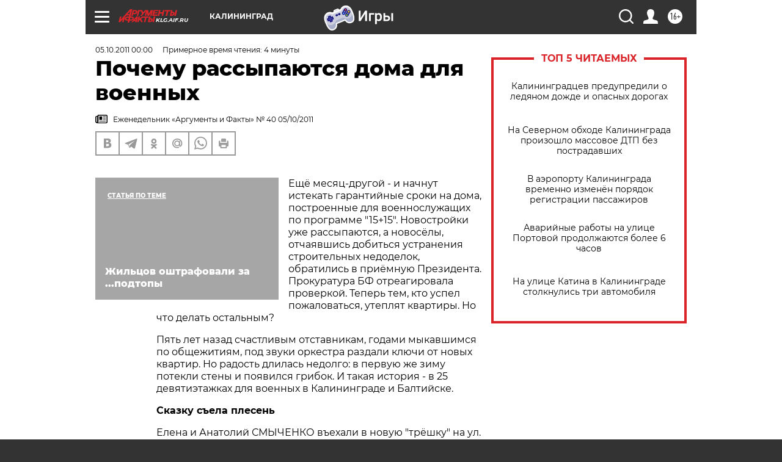

--- FILE ---
content_type: text/html; charset=UTF-8
request_url: https://klg.aif.ru/archive/1777658
body_size: 31664
content:
<!DOCTYPE html>
<!--[if IE 8]><html class="ie8"> <![endif]-->
<!--[if gt IE 8]><!--><html lang="ru"> <!--<![endif]-->
<head>
    <!-- created_at 26-01-2026 22:17:23 -->
    <script>
        window.isIndexPage = 0;
        window.isMobileBrowser = 0;
        window.disableSidebarCut = 1;
        window.bannerDebugMode = 0;
    </script>

                
                                    <meta http-equiv="Content-Type" content="text/html; charset=utf-8" >
<meta name="format-detection" content="telephone=no" >
<meta name="viewport" content="width=device-width, user-scalable=no, initial-scale=1.0, maximum-scale=1.0, minimum-scale=1.0" >
<meta http-equiv="X-UA-Compatible" content="IE=edge,chrome=1" >
<meta name="HandheldFriendly" content="true" >
<meta name="format-detection" content="telephone=no" >
<meta name="theme-color" content="#ffffff" >
<meta name="description" content="Ещё месяц-другой - и начнут истекать гарантийные сроки на дома, построенные для военнослужащих по программе &quot;15+15&quot;. Новостройки уже рассыпаются, а новосёлы, отчаявшись добиться устранения строительных недоделок,  обратились в приёмную Президента. Прокуратура БФ отреагировала проверкой. Теперь тем, кто успел пожаловаться, утеплят квартиры. Но что делать остальным?" >
<meta name="keywords" content="" >
<meta name="article:published_time" content="2011-10-05T00:00:00+0300" >
<meta property="og:title" content="Почему рассыпаются дома для военных" >
<meta property="og:description" content="Ещё месяц-другой - и начнут истекать гарантийные сроки на дома, построенные для военнослужащих по программе &quot;15+15&quot;. Новостройки уже рассыпаются, а новосёлы, отчаявшись добиться устранения строительных недоделок,  обратились в приёмную Президента. Прокуратура БФ отреагировала проверкой. Теперь тем, кто успел пожаловаться, утеплят квартиры. Но что делать остальным?" >
<meta property="og:type" content="article" >
<meta property="og:image" content="https://klg.aif.ru/img/regions_og_image/klg.jpg" >
<meta property="og:url" content="https://klg.aif.ru/archive/1777658" >
<meta property="og:site_name" content="AiF" >
<meta property="twitter:card" content="summary_large_image" >
<meta property="twitter:site" content="@aifonline" >
<meta property="twitter:title" content="Почему рассыпаются дома для военных" >
<meta property="twitter:description" content="Ещё месяц-другой - и начнут истекать гарантийные сроки на дома, построенные для военнослужащих по программе &quot;15+15&quot;. Новостройки уже рассыпаются, а новосёлы, отчаявшись добиться устранения строительных недоделок,  обратились в приёмную Президента. Прокуратура БФ отреагировала проверкой. Теперь тем, кто успел пожаловаться, утеплят квартиры. Но что делать остальным?" >
<meta property="twitter:creator" content="@aifonline" >
<meta property="twitter:domain" content="https://klg.aif.ru/archive/1777658" >
<meta name="facebook-domain-verification" content="jiqbwww7rrqnwzjkizob7wrpmgmwq3" >
        <title>Почему рассыпаются дома для военных | АиФ Калининград</title>    <link rel="shortcut icon" type="image/x-icon" href="/favicon.ico" />
    <link rel="icon" type="image/svg+xml" href="/favicon.svg">
    
    <link rel="preload" href="/redesign2018/fonts/montserrat-v15-latin-ext_latin_cyrillic-ext_cyrillic-regular.woff2" as="font" type="font/woff2" crossorigin>
    <link rel="preload" href="/redesign2018/fonts/montserrat-v15-latin-ext_latin_cyrillic-ext_cyrillic-italic.woff2" as="font" type="font/woff2" crossorigin>
    <link rel="preload" href="/redesign2018/fonts/montserrat-v15-latin-ext_latin_cyrillic-ext_cyrillic-700.woff2" as="font" type="font/woff2" crossorigin>
    <link rel="preload" href="/redesign2018/fonts/montserrat-v15-latin-ext_latin_cyrillic-ext_cyrillic-700italic.woff2" as="font" type="font/woff2" crossorigin>
    <link rel="preload" href="/redesign2018/fonts/montserrat-v15-latin-ext_latin_cyrillic-ext_cyrillic-800.woff2" as="font" type="font/woff2" crossorigin>
    <link href="https://klg.aif.ru/amp/archive/1777658" rel="amphtml" >
<link href="https://klg.aif.ru/archive/1777658" rel="canonical" >
<link href="https://klg.aif.ru/redesign2018/css/style.css?5a7" media="all" rel="stylesheet" type="text/css" >
<link href="https://klg.aif.ru/img/icon/apple_touch_icon_57x57.png?5a7" rel="apple-touch-icon" sizes="57x57" >
<link href="https://klg.aif.ru/img/icon/apple_touch_icon_114x114.png?5a7" rel="apple-touch-icon" sizes="114x114" >
<link href="https://klg.aif.ru/img/icon/apple_touch_icon_72x72.png?5a7" rel="apple-touch-icon" sizes="72x72" >
<link href="https://klg.aif.ru/img/icon/apple_touch_icon_144x144.png?5a7" rel="apple-touch-icon" sizes="144x144" >
<link href="https://klg.aif.ru/img/icon/apple-touch-icon.png?5a7" rel="apple-touch-icon" sizes="180x180" >
<link href="https://klg.aif.ru/img/icon/favicon-32x32.png?5a7" rel="icon" type="image/png" sizes="32x32" >
<link href="https://klg.aif.ru/img/icon/favicon-16x16.png?5a7" rel="icon" type="image/png" sizes="16x16" >
<link href="https://klg.aif.ru/img/manifest.json?5a7" rel="manifest" >
<link href="https://klg.aif.ru/img/safari-pinned-tab.svg?5a7" rel="mask-icon" color="#d55b5b" >
<link href="https://ads.betweendigital.com" rel="preconnect" crossorigin="" >
        <script type="text/javascript">
    //<!--
    var isRedesignPage = true;    //-->
</script>
<script type="text/javascript" src="https://klg.aif.ru/js/output/jquery.min.js?5a7"></script>
<script type="text/javascript" src="https://klg.aif.ru/js/output/header_scripts.js?5a7"></script>
<script type="text/javascript">
    //<!--
    var _sf_startpt=(new Date()).getTime()    //-->
</script>
<script type="application/ld+json">
    {"@context":"https:\/\/schema.org","@type":"BreadcrumbList","itemListElement":[{"@type":"ListItem","position":1,"name":"\u0410\u0440\u0433\u0443\u043c\u0435\u043d\u0442\u044b \u0438 \u0424\u0430\u043a\u0442\u044b","item":"https:\/\/klg.aif.ru\/"},{"@type":"ListItem","position":2,"name":"\u0410\u0440\u0445\u0438\u0432","item":"https:\/\/klg.aif.ru\/archive"},{"@type":"ListItem","position":3,"name":"\u041f\u043e\u0447\u0435\u043c\u0443 \u0440\u0430\u0441\u0441\u044b\u043f\u0430\u044e\u0442\u0441\u044f \u0434\u043e\u043c\u0430 \u0434\u043b\u044f \u0432\u043e\u0435\u043d\u043d\u044b\u0445","item":"https:\/\/klg.aif.ru\/archive\/1777658"}]}</script>
<script type="application/ld+json">
    {"@context":"https:\/\/schema.org","@type":"Article","mainEntityOfPage":{"@type":"WebPage","@id":"https:\/\/klg.aif.ru\/archive\/1777658"},"headline":"\u041f\u043e\u0447\u0435\u043c\u0443 \u0440\u0430\u0441\u0441\u044b\u043f\u0430\u044e\u0442\u0441\u044f \u0434\u043e\u043c\u0430 \u0434\u043b\u044f \u0432\u043e\u0435\u043d\u043d\u044b\u0445","articleBody":"\r\n\r\n\u0415\u0449\u0451 \u043c\u0435\u0441\u044f\u0446-\u0434\u0440\u0443\u0433\u043e\u0439 - \u0438 \u043d\u0430\u0447\u043d\u0443\u0442 \u0438\u0441\u0442\u0435\u043a\u0430\u0442\u044c \u0433\u0430\u0440\u0430\u043d\u0442\u0438\u0439\u043d\u044b\u0435 \u0441\u0440\u043e\u043a\u0438 \u043d\u0430 \u0434\u043e\u043c\u0430, \u043f\u043e\u0441\u0442\u0440\u043e\u0435\u043d\u043d\u044b\u0435 \u0434\u043b\u044f \u0432\u043e\u0435\u043d\u043d\u043e\u0441\u043b\u0443\u0436\u0430\u0449\u0438\u0445 \u043f\u043e \u043f\u0440\u043e\u0433\u0440\u0430\u043c\u043c\u0435 \"15+15\". \u041d\u043e\u0432\u043e\u0441\u0442\u0440\u043e\u0439\u043a\u0438 \u0443\u0436\u0435 \u0440\u0430\u0441\u0441\u044b\u043f\u0430\u044e\u0442\u0441\u044f, \u0430 \u043d\u043e\u0432\u043e\u0441\u0451\u043b\u044b, \u043e\u0442\u0447\u0430\u044f\u0432\u0448\u0438\u0441\u044c \u0434\u043e\u0431\u0438\u0442\u044c\u0441\u044f \u0443\u0441\u0442\u0440\u0430\u043d\u0435\u043d\u0438\u044f \u0441\u0442\u0440\u043e\u0438\u0442\u0435\u043b\u044c\u043d\u044b\u0445 \u043d\u0435\u0434\u043e\u0434\u0435\u043b\u043e\u043a,  \u043e\u0431\u0440\u0430\u0442\u0438\u043b\u0438\u0441\u044c \u0432 \u043f\u0440\u0438\u0451\u043c\u043d\u0443\u044e \u041f\u0440\u0435\u0437\u0438\u0434\u0435\u043d\u0442\u0430. \u041f\u0440\u043e\u043a\u0443\u0440\u0430\u0442\u0443\u0440\u0430 \u0411\u0424 \u043e\u0442\u0440\u0435\u0430\u0433\u0438\u0440\u043e\u0432\u0430\u043b\u0430 \u043f\u0440\u043e\u0432\u0435\u0440\u043a\u043e\u0439. \u0422\u0435\u043f\u0435\u0440\u044c \u0442\u0435\u043c, \u043a\u0442\u043e \u0443\u0441\u043f\u0435\u043b \u043f\u043e\u0436\u0430\u043b\u043e\u0432\u0430\u0442\u044c\u0441\u044f, \u0443\u0442\u0435\u043f\u043b\u044f\u0442 \u043a\u0432\u0430\u0440\u0442\u0438\u0440\u044b. \u041d\u043e \u0447\u0442\u043e \u0434\u0435\u043b\u0430\u0442\u044c \u043e\u0441\u0442\u0430\u043b\u044c\u043d\u044b\u043c?  \r\n\r\n\r\n\u041f\u044f\u0442\u044c \u043b\u0435\u0442 \u043d\u0430\u0437\u0430\u0434 \u0441\u0447\u0430\u0441\u0442\u043b\u0438\u0432\u044b\u043c \u043e\u0442\u0441\u0442\u0430\u0432\u043d\u0438\u043a\u0430\u043c, \u0433\u043e\u0434\u0430\u043c\u0438 \u043c\u044b\u043a\u0430\u0432\u0448\u0438\u043c\u0441\u044f \u043f\u043e \u043e\u0431\u0449\u0435\u0436\u0438\u0442\u0438\u044f\u043c, \u043f\u043e\u0434 \u0437\u0432\u0443\u043a\u0438 \u043e\u0440\u043a\u0435\u0441\u0442\u0440\u0430 \u0440\u0430\u0437\u0434\u0430\u043b\u0438 \u043a\u043b\u044e\u0447\u0438 \u043e\u0442 \u043d\u043e\u0432\u044b\u0445 \u043a\u0432\u0430\u0440\u0442\u0438\u0440. \u041d\u043e \u0440\u0430\u0434\u043e\u0441\u0442\u044c \u0434\u043b\u0438\u043b\u0430\u0441\u044c \u043d\u0435\u0434\u043e\u043b\u0433\u043e: \u0432 \u043f\u0435\u0440\u0432\u0443\u044e \u0436\u0435 \u0437\u0438\u043c\u0443 \u043f\u043e\u0442\u0435\u043a\u043b\u0438 \u0441\u0442\u0435\u043d\u044b \u0438 \u043f\u043e\u044f\u0432\u0438\u043b\u0441\u044f \u0433\u0440\u0438\u0431\u043e\u043a. \u0418 \u0442\u0430\u043a\u0430\u044f \u0438\u0441\u0442\u043e\u0440\u0438\u044f - \u0432 25 \u0434\u0435\u0432\u044f\u0442\u0438\u044d\u0442\u0430\u0436\u043a\u0430\u0445 \u0434\u043b\u044f \u0432\u043e\u0435\u043d\u043d\u044b\u0445 \u0432 \u041a\u0430\u043b\u0438\u043d\u0438\u043d\u0433\u0440\u0430\u0434\u0435 \u0438 \u0411\u0430\u043b\u0442\u0438\u0439\u0441\u043a\u0435.\r\n\r\n\r\n\u0421\u043a\u0430\u0437\u043a\u0443 \u0441\u044a\u0435\u043b\u0430 \u043f\u043b\u0435\u0441\u0435\u043d\u044c\r\n\r\n\r\n\r\n\r\n\u0415\u043b\u0435\u043d\u0430 \u0438 \u0410\u043d\u0430\u0442\u043e\u043b\u0438\u0439 \u0421\u041c\u042b\u0427\u0415\u041d\u041a\u041e  \u0432\u044a\u0435\u0445\u0430\u043b\u0438 \u0432 \u043d\u043e\u0432\u0443\u044e \"\u0442\u0440\u0451\u0448\u043a\u0443\" \u043d\u0430 \u0443\u043b. \u041c\u0430\u0442\u043e\u0447\u043a\u0438\u043d\u0430, 16, \u0432 \u041a\u0430\u043b\u0438\u043d\u0438\u043d\u0433\u0440\u0430\u0434\u0435 \u0432 2007 \u0433.  \u041f\u043e\u0441\u043b\u0435 \u043e\u0431\u0449\u0430\u0433\u0438, \u0433\u0434\u0435 \u0432\u0451\u0434\u0440\u0430\u043c\u0438 \u043d\u043e\u0441\u0438\u043b\u0438 \u0432\u043e\u0434\u0443, \u0436\u0438\u043b\u0438, \u0441\u0442\u0438\u0440\u0430\u043b\u0438 \u0438 \u043c\u044b\u043b\u0438\u0441\u044c \u0432 \u043e\u0434\u043d\u043e\u0439 \u043a\u043e\u043c\u043d\u0430\u0442\u0435, \u043f\u043e\u0432\u0435\u0440\u0438\u0442\u044c \u043d\u0435 \u043c\u043e\u0433\u043b\u0438 \u0432 \u044d\u0442\u0443 \u0441\u043a\u0430\u0437\u043a\u0443. \u0421\u043e\u0432\u0440\u0435\u043c\u0435\u043d\u043d\u0430\u044f \u043f\u043b\u0430\u043d\u0438\u0440\u043e\u0432\u043a\u0430, \u043f\u043b\u0430\u0441\u0442\u0438\u043a\u043e\u0432\u044b\u0435 \u043e\u043a\u043d\u0430... \u0421\u043b\u0438\u0448\u043a\u043e\u043c \u0445\u043e\u0440\u043e\u0448\u043e, \u0447\u0442\u043e\u0431\u044b \u0431\u044b\u0442\u044c \u043f\u0440\u0430\u0432\u0434\u043e\u0439. \r\n\r\n\r\n- \u042d\u0442\u043e\u0439 \u043a\u0432\u0430\u0440\u0442\u0438\u0440\u044b \u0434\u043e\u0431\u0438\u0432\u0430\u043b\u0438\u0441\u044c \u0447\u0435\u0440\u0435\u0437 \u0441\u0443\u0434, -\u0440\u0430\u0441\u0441\u043a\u0430\u0437\u044b\u0432\u0430\u0435\u0442  \u0415\u043b\u0435\u043d\u0430. - \u041c\u0443\u0436 - \u043e\u0444\u0438\u0446\u0435\u0440, \u043f\u0440\u043e\u0448\u0451\u043b \u0410\u0444\u0433\u0430\u043d\u0438\u0441\u0442\u0430\u043d, \u0434\u0430\u0432\u043d\u043e \u043d\u0430 \u043f\u0435\u043d\u0441\u0438\u0438, \u0430 \u0436\u0438\u043b\u044c\u0451 \u043d\u0435 \u0434\u0430\u0432\u0430\u043b\u0438. \u041f\u0440\u0438\u0448\u043b\u043e\u0441\u044c \u043f\u043e\u0431\u043e\u0440\u043e\u0442\u044c\u0441\u044f.\r\n\r\n\r\n\u041f\u043e\u0441\u043b\u0435 \u043d\u043e\u0432\u043e\u0441\u0435\u043b\u044c\u044f \u0441\u0435\u043c\u044c\u044f \u0441\u0442\u0430\u043b\u0430 \u043c\u043d\u043e\u0433\u043e\u0434\u0435\u0442\u043d\u043e\u0439 - \u0440\u043e\u0434\u0438\u043b\u0430\u0441\u044c \u043c\u043b\u0430\u0434\u0448\u0430\u044f, \u0418\u0440\u0438\u043d\u043a\u0430. \u0414\u0435\u0432\u043e\u0447\u043a\u0430 \u043f\u043e\u0441\u0442\u043e\u044f\u043d\u043d\u043e \u0431\u043e\u043b\u0435\u0435\u0442. \u041a\u0432\u0430\u0440\u0442\u0438\u0440\u0430 \u0421\u043c\u044b\u0447\u0435\u043d\u043a\u043e - \u043d\u0430 \u043f\u0435\u0440\u0432\u043e\u043c \u044d\u0442\u0430\u0436\u0435,  \u0437\u0430\u0445\u043e\u0434\u0438\u0448\u044c - \u0432 \u043d\u043e\u0441 \u0431\u044c\u0451\u0442 \u0442\u044f\u0436\u0451\u043b\u044b\u0439 \u0437\u0430\u043f\u0430\u0445 \u0441\u044b\u0440\u043e\u0441\u0442\u0438. \r\n\r\n\r\n- \u041f\u0435\u0440\u0435\u0434 \u043d\u043e\u0432\u043e\u0441\u0435\u043b\u044c\u0435\u043c \u043c\u044b \u0441\u0434\u0435\u043b\u0430\u043b\u0438 \u0440\u0435\u043c\u043e\u043d\u0442,  - \u0433\u043e\u0432\u043e\u0440\u0438\u0442 \u0445\u043e\u0437\u044f\u0439\u043a\u0430, - \u0434\u0443\u043c\u0430\u043b\u0438, \u0437\u0430\u0436\u0438\u0432\u0451\u043c \u043f\u043e-\u0447\u0435\u043b\u043e\u0432\u0435\u0447\u0435\u0441\u043a\u0438. \u041d\u043e \u0437\u0438\u043c\u043e\u0439 \u0432 \u0437\u0430\u043b\u0435 \u043d\u0430\u0447\u0430\u043b\u0438 \u043c\u043e\u043a\u043d\u0443\u0442\u044c \u0438 \u0447\u0435\u0440\u043d\u0435\u0442\u044c \u043e\u0431\u043e\u0438. \u0421\u0442\u0435\u043d\u0430 \u0431\u044b\u043b\u0430 \u043b\u0435\u0434\u044f\u043d\u043e\u0439. \u0425\u043e\u043b\u043e\u0434 \u0441\u0442\u0440\u0430\u0448\u0435\u043d\u043d\u044b\u0439,  \u0432 \u0448\u043a\u0430\u0444\u0430\u0445 \u0437\u0430\u0432\u0435\u043b\u0430\u0441\u044c \u043f\u043b\u0435\u0441\u0435\u043d\u044c: \u0442\u0440\u0438 \u043f\u0430\u043b\u044c\u0442\u043e \u043f\u0440\u0438\u0448\u043b\u043e\u0441\u044c \u0432\u044b\u043a\u0438\u043d\u0443\u0442\u044c. \u0410 \u0432 \u0434\u043e\u0436\u0434\u044c  \u0432 \u043f\u043e\u0434\u0432\u0430\u043b\u0435 \u0441\u043a\u0430\u043f\u043b\u0438\u0432\u0430\u0435\u0442\u0441\u044f \u0432\u043e\u0434\u0430, \u0432\u043e\u043d\u044c \u043d\u0435\u0432\u043e\u0437\u043c\u043e\u0436\u043d\u0430\u044f. \u041c\u044b \u043e\u0431\u0440\u0430\u0442\u0438\u043b\u0438\u0441\u044c \u0432 \u0432\u043e\u0435\u043d\u043d\u043e-\u0441\u0442\u0440\u043e\u0438\u0442\u0435\u043b\u044c\u043d\u0443\u044e \u043a\u043e\u043c\u043f\u0430\u043d\u0438\u044e. \u041f\u0440\u0438\u0445\u043e\u0434\u0438\u043b\u0438 \u043a\u043e\u043c\u0438\u0441\u0441\u0438\u0438 - \u043e\u0431\u0435\u0449\u0430\u043b\u0438 \u0447\u0442\u043e-\u0442\u043e \u0441\u0434\u0435\u043b\u0430\u0442\u044c. \u041d\u0430 \u0432\u044b\u0445\u043e\u0434\u0435 - \u043d\u043e\u043b\u044c. \u0412\u0441\u0435 - \u0411\u0412\u0421\u0423, \u0443\u043f\u0440\u0430\u0432\u043b\u044f\u044e\u0449\u0430\u044f \u043a\u043e\u043c\u043f\u0430\u043d\u0438\u044f - \u0441\u043f\u0438\u0445\u0438\u0432\u0430\u044e\u0442 \u043e\u0442\u0432\u0435\u0442\u0441\u0442\u0432\u0435\u043d\u043d\u043e\u0441\u0442\u044c \u0434\u0440\u0443\u0433 \u043d\u0430 \u0434\u0440\u0443\u0433\u0430, \u0444\u0443\u0442\u0431\u043e\u043b\u044f\u0442 \u043d\u0430\u0441, \u043a\u0430\u043a \u043c\u044f\u0447\u0438\u043a\u0438. \u041d\u0430\u043f\u0438\u0441\u0430\u043b\u0438 \u041c\u0435\u0434\u0432\u0435\u0434\u0435\u0432\u0443 - \u0436\u0434\u0451\u043c \u043e\u0442\u0432\u0435\u0442\u0430. \u0423\u0436\u0435 \u0433\u043e\u0442\u043e\u0432\u043e \u0437\u0430\u044f\u0432\u043b\u0435\u043d\u0438\u0435 \u0432 \u0441\u0443\u0434. \r\n\r\n\r\n\u041f\u043e\u043f\u0430\u043b\u0430 \r\n\u0432 \u0442\u0435\u043b\u0435\u043d\u043e\u0432\u043e\u0441\u0442\u0438\r\n\r\n\r\n\r\n\r\n\u0412 \u0441\u043e\u0441\u0435\u0434\u043d\u0435\u0439 \u043a\u0432\u0430\u0440\u0442\u0438\u0440\u0435 - \u043f\u043e\u0445\u043e\u0436\u0430\u044f \u0438\u0441\u0442\u043e\u0440\u0438\u044f, \u0441 \u0442\u043e\u0439 \u0440\u0430\u0437\u043d\u0438\u0446\u0435\u0439, \u0447\u0442\u043e \u0437\u0438\u043c\u043e\u0439 \u0441\u0442\u0435\u043d\u0430 \u0432 \u0432\u0430\u043d\u043d\u043e\u0439 \u043f\u043e\u043a\u0440\u044b\u0432\u0430\u043b\u0430\u0441\u044c \u043a\u043e\u0440\u043e\u0447\u043a\u043e\u0439 \u043b\u044c\u0434\u0430. \u0416\u0438\u043b\u044c\u0446\u044b \u041a\u043e\u0440\u043e\u043b\u0451\u0432\u044b \u0442\u043e\u0436\u0435 \u0441\u043d\u0430\u0447\u0430\u043b\u0430 \u043f\u0438\u0441\u0430\u043b\u0438 \u0432\u043e \u0432\u0441\u0435 \u0438\u043d\u0441\u0442\u0430\u043d\u0446\u0438\u0438, \u0430 \u043f\u043e\u0442\u043e\u043c \u043f\u043b\u044e\u043d\u0443\u043b\u0438 \u0438 \u0443\u0442\u0435\u043f\u043b\u0438\u043b\u0438 \u0432\u0441\u0451 \u0437\u0430 \u0441\u0432\u043e\u0439 \u0441\u0447\u0451\u0442. \u041f\u043e\u0442\u0440\u0430\u0442\u0438\u043b\u0438  \u043e\u043a\u043e\u043b\u043e 80 \u0442\u044b\u0441. \u0440\u0443\u0431. \u0421\u0435\u0439\u0447\u0430\u0441 \u0434\u043e\u043c, \u043a\u0430\u043a \u043b\u043e\u0441\u043a\u0443\u0442\u043d\u043e\u0435 \u043e\u0434\u0435\u044f\u043b\u043e: \u043a\u0442\u043e \u0441\u043c\u043e\u0433, \u0443\u0442\u0435\u043f\u043b\u0438\u043b \u0444\u0430\u0441\u0430\u0434 \u043d\u0430 \u0441\u0432\u043e\u0438 \u0441\u0440\u0435\u0434\u0441\u0442\u0432\u0430, \u043b\u044e\u0434\u0438 \u043d\u0430\u0434\u0435\u044e\u0442\u0441\u044f \u0432\u0435\u0440\u043d\u0443\u0442\u044c \u0434\u0435\u043d\u044c\u0433\u0438 \u0447\u0435\u0440\u0435\u0437 \u0441\u0443\u0434.   \r\n\r\n\r\n\u041f\u0440\u043e\u0431\u043b\u0435\u043c \u043d\u0435\u0442 \u0442\u043e\u043b\u044c\u043a\u043e \u0443 \u0441\u0435\u043c\u044c\u0438 \u0410\u043d\u0434\u0440\u0438\u0435\u0446 \u0441 \u043f\u0435\u0440\u0432\u043e\u0433\u043e \u044d\u0442\u0430\u0436\u0430. \u0422\u0430\u0442\u044c\u044f\u043d\u0430 \u0410\u043d\u0434\u0440\u0438\u0435\u0446 \u0447\u0435\u0442\u044b\u0440\u0435 \u0433\u043e\u0434\u0430 \u043f\u0435\u0440\u0435\u043f\u0438\u0441\u044b\u0432\u0430\u043b\u0430\u0441\u044c \u0441 \u043a\u043e\u043c\u043c\u0443\u043d\u0430\u043b\u044c\u0449\u0438\u043a\u0430\u043c\u0438, \u0430 \u043f\u043e\u0442\u043e\u043c \u043f\u0435\u0440\u0432\u0430\u044f \u0434\u043e\u0433\u0430\u0434\u0430\u043b\u0430\u0441\u044c \u043e\u0431\u0440\u0430\u0442\u0438\u0442\u044c\u0441\u044f \u0432 \u043f\u0440\u0438\u0451\u043c\u043d\u0443\u044e \u041f\u0440\u0435\u0437\u0438\u0434\u0435\u043d\u0442\u0430. \u0414\u0432\u0435 \u043d\u0435\u0434\u0435\u043b\u0438 \u043d\u0430\u0437\u0430\u0434 \u0410\u043d\u0434\u0440\u0438\u0435\u0446 \u043f\u0440\u0430\u0437\u0434\u043d\u043e\u0432\u0430\u043b\u0438 \u043f\u043e\u0431\u0435\u0434\u0443: \u0432\u043e\u0435\u043d\u043d\u044b\u0435 \u0441\u0442\u0440\u043e\u0438\u0442\u0435\u043b\u0438 \u0437\u0430 \u0441\u0432\u043e\u0439 \u0441\u0447\u0451\u0442 \u0443\u0442\u0435\u043f\u043b\u0438\u043b\u0438 \u0438\u043c \u0441\u0442\u0435\u043d\u044b. \u041f\u043e \u044d\u0442\u043e\u043c\u0443 \u0441\u043b\u0443\u0447\u0430\u044e \u0445\u043e\u0437\u044f\u0439\u043a\u0430 \u043a\u0432\u0430\u0440\u0442\u0438\u0440\u044b \u0434\u0430\u0436\u0435 \u0441\u0442\u0430\u043b\u0430 \u0433\u0435\u0440\u043e\u0438\u043d\u0435\u0439 \u0442\u0435\u043b\u0435\u043d\u043e\u0432\u043e\u0441\u0442\u0435\u0439. \u0422\u0435\u043f\u0435\u0440\u044c \u0441\u043e\u0441\u0435\u0434\u0438 \u043a \u043d\u0435\u0439  \u043d\u0430 \u043a\u043e\u043d\u0441\u0443\u043b\u044c\u0442\u0430\u0446\u0438\u0438 \u0445\u043e\u0434\u044f\u0442. \r\n\r\n\r\n\u0424\u0435\u043a\u0430\u043b\u0438\u0438 \u0442\u0435\u043a\u043b\u0438 \r\n\u043f\u043e \u0433\u043e\u0440\u043e\u0434\u0443\r\n\r\n\r\n\r\n\r\n\u041f\u043e\u0441\u043b\u0435 \u043e\u0431\u0440\u0430\u0449\u0435\u043d\u0438\u0439 \u0441\u0435\u043c\u0435\u0439 \u043e\u0442\u0441\u0442\u0430\u0432\u043d\u0438\u043a\u043e\u0432 \u0432 \u043f\u0440\u0438\u0451\u043c\u043d\u0443\u044e \u041f\u0440\u0435\u0437\u0438\u0434\u0435\u043d\u0442\u0430 \u043f\u0440\u043e\u043a\u0443\u0440\u0430\u0442\u0443\u0440\u0430 \u0411\u0424 \u043f\u0440\u043e\u0432\u0435\u043b\u0430 \u043f\u0440\u043e\u0432\u0435\u0440\u043a\u0443.\r\n\r\n\r\n- \u0412 \u0434\u043e\u043c\u0435 \u043d\u0430 \u0421\u043e\u0433\u043b\u0430\u0441\u0438\u044f, 33, \u0433\u0440\u0443\u0431\u043e \u043d\u0430\u0440\u0443\u0448\u0435\u043d\u044b \u043f\u0440\u0430\u0432\u0438\u043b\u0430 \u0441\u0442\u0440\u043e\u0438\u0442\u0435\u043b\u044c\u0441\u0442\u0432\u0430: \u043a\u0430\u043d\u0430\u043b\u0438\u0437\u0430\u0446\u0438\u044e  \u0446\u0435\u043b\u043e\u0433\u043e \u043f\u043e\u0434\u044a\u0435\u0437\u0434\u0430 \u0432\u044b\u0432\u0435\u043b\u0438 \u0432 \u043b\u0438\u0432\u043d\u0451\u0432\u043a\u0443 \u0438 \u0434\u0432\u0430 \u0433\u043e\u0434\u0430 \u0432\u043e\u0434\u044b \u0441 \u0444\u0435\u043a\u0430\u043b\u0438\u044f\u043c\u0438 \u0442\u0435\u043a\u043b\u0438 \u043f\u043e \u0433\u043e\u0440\u043e\u0434\u0443 \u0432 \u0440\u0435\u043a\u0438, - \u0433\u043e\u0432\u043e\u0440\u0438\u0442 \u043f\u0440\u043e\u043a\u0443\u0440\u043e\u0440 \u0411\u0424 \u0421\u0435\u0440\u0433\u0435\u0439 \u0426\u0418\u041f\u0423\u0428\u0422\u0410\u041d\u041e\u0412. - \u0412\u0441\u0451 \u0443\u0441\u0442\u0440\u0430\u043d\u0435\u043d\u043e. \u041d\u0430\u0437\u043d\u0430\u0447\u0435\u043d\u0430 \u044d\u043a\u043e\u043b\u043e\u0433\u0438\u0447\u0435\u0441\u043a\u0430\u044f \u044d\u043a\u0441\u043f\u0435\u0440\u0442\u0438\u0437\u0430, \u043f\u043e\u0434\u0440\u044f\u0434\u0447\u0438\u043a\u0443 \u0433\u0440\u043e\u0437\u0438\u0442 \u0430\u0434\u043c\u0438\u043d\u0438\u0441\u0442\u0440\u0430\u0442\u0438\u0432\u043d\u0430\u044f  \u043b\u0438\u0431\u043e \u0443\u0433\u043e\u043b\u043e\u0432\u043d\u0430\u044f \u043e\u0442\u0432\u0435\u0442\u0441\u0442\u0432\u0435\u043d\u043d\u043e\u0441\u0442\u044c. \r\n\r\n\r\n\u041f\u043e \u0441\u043b\u043e\u0432\u0430\u043c \u043f\u0440\u043e\u043a\u0443\u0440\u043e\u0440\u0430, \u0434\u043e\u043c\u0430 \u0434\u043b\u044f \u0432\u043e\u0435\u043d\u043d\u044b\u0445 \u0442\u043e\u0440\u043e\u043f\u0438\u043b\u0438\u0441\u044c \u0441\u0434\u0430\u0442\u044c \u043f\u043e\u0431\u044b\u0441\u0442\u0440\u0435\u0435 - \u043e\u0442\u0441\u044e\u0434\u0430 \u0432\u0441\u0435  \u0431\u0435\u0434\u044b. \u0416\u0438\u043b\u044c\u0451 \u0432\u043e\u0437\u0432\u043e\u0434\u0438\u043b\u043e \u0411\u0430\u043b\u0442\u0438\u0439\u0441\u043a\u043e\u0435 \u0432\u043e\u0435\u043d\u043d\u043e-\u0441\u0442\u0440\u043e\u0438\u0442\u0435\u043b\u044c\u043d\u043e\u0435 \u0443\u043f\u0440\u0430\u0432\u043b\u0435\u043d\u0438\u0435 (\u0411\u0412\u0421\u0423, \u043a\u043e\u043c\u043c\u0435\u0440\u0447\u0435\u0441\u043a\u0430\u044f \u043e\u0440\u0433\u0430\u043d\u0438\u0437\u0430\u0446\u0438\u044f \u041c\u0438\u043d\u043e\u0431\u043e\u0440\u043e\u043d\u044b).  \u0412\u044b\u044f\u0432\u043b\u0435\u043d\u043e 6 \u043f\u0440\u043e\u0431\u043b\u0435\u043c\u043d\u044b\u0445 \u0434\u043e\u043c\u043e\u0432 \u0432 \u041a\u0430\u043b\u0438\u043d\u0438\u043d\u0433\u0440\u0430\u0434\u0435 \u0438 2 \u0432 \u0411\u0430\u043b\u0442\u0438\u0439\u0441\u043a\u0435.  237 \u043a\u0432\u0430\u0440\u0442\u0438\u0440 \u043f\u0440\u0438\u0437\u043d\u0430\u043b\u0438 \u043d\u0443\u0436\u0434\u0430\u044e\u0449\u0438\u043c\u0438\u0441\u044f \u0432 \u043a\u0430\u043f\u0440\u0435\u043c\u043e\u043d\u0442\u0435 \u0438 \u043e\u0431\u044f\u0437\u0430\u043b\u0438 \u0411\u0412\u0421\u0423 \u0438\u0441\u043f\u0440\u0430\u0432\u0438\u0442\u044c \u0431\u0440\u0430\u043a \u0437\u0430 \u0441\u043e\u0431\u0441\u0442\u0432\u0435\u043d\u043d\u044b\u0435 \u0441\u0440\u0435\u0434\u0441\u0442\u0432\u0430. \r\n\r\n\r\n- \u0414\u043e\u043c\u0430 \u0431\u044b\u043b\u0438 \u043f\u0440\u0438\u043d\u044f\u0442\u044b \u0433\u0435\u043d\u043f\u043e\u0434-\u0440\u044f\u0434\u0447\u0438\u043a\u043e\u043c \u0438 \u043f\u0435\u0440\u0435\u0434\u0430\u043d\u044b \u0423\u041a \"\u042d\u0433\u0438\u0434\u0430-\u0421\u0442\u0440\u043e\u0439-\u0438\u043d\u0432\u0435\u0441\u0442\". \u0413\u043e\u0432\u043e\u0440\u0438\u0442\u044c \u043e \u0442\u043e\u043c, \u0447\u0442\u043e \u0431\u044b\u043b\u0438 \u0437\u0430\u0432\u044b\u0448\u0435\u043d\u044b \u043e\u0431\u044a\u0451\u043c\u044b \u0432\u044b\u043f\u043e\u043b\u043d\u0435\u043d\u043d\u044b\u0445 \u0440\u0430\u0431\u043e\u0442 \u0438\u043b\u0438 \u0441\u044d\u043a\u043e\u043d\u043e\u043c\u0438\u043b\u0438 \u043d\u0430 \u043c\u0430\u0442\u0435\u0440\u0438\u0430\u043b\u0430\u0445, \u043c\u044b \u043d\u0435 \u043c\u043e\u0436\u0435\u043c: \u0434\u043e\u043c\u0430 \u043f\u043e\u0441\u0442\u0440\u043e\u0435\u043d\u044b \u0432 \u0441\u043e\u043e\u0442\u0432\u0435\u0442\u0441\u0442\u0432\u0438\u0438 \u0441 \u043f\u0440\u043e\u0435\u043a\u0442\u043e\u043c.\r\n\u0421\u043c\u043e\u0442\u0440\u0438\u0442\u0435 \u0442\u0430\u043a\u0436\u0435:\r\n\r\n    \u0412\u0430\u0441 \u0440\u0430\u0441\u0441\u0435\u043b\u044f\u044e\u0442! \u0416\u0438\u0442\u0435\u043b\u0438 \u0430\u0432\u0430\u0440\u0438\u0439\u043d\u044b\u0445 \u0434\u043e\u043c\u043e\u0432 \u041a\u0430\u043b\u0438\u043d\u0438\u043d\u0433\u0440\u0430\u0434\u0430 \u0433\u043e\u0442\u043e\u0432\u044f\u0442\u0441\u044f \u043a \u00ab\u044d\u0432\u0430\u043a\u0443\u0430\u0446\u0438\u0438\u00bb&nbsp;&rarr;\r\n    \u041a\u0440\u0435\u043d - 40 \u0441\u0430\u043d\u0442\u0438\u043c\u0435\u0442\u0440\u043e\u0432. \u0412 \u041a\u0430\u043b\u0438\u043d\u0438\u043d\u0433\u0440\u0430\u0434\u0435 \u043c\u043e\u0436\u0435\u0442 \u043e\u0431\u0440\u0443\u0448\u0438\u0442\u044c\u0441\u044f \u0436\u0438\u043b\u0430\u044f \u043c\u043d\u043e\u0433\u043e\u044d\u0442\u0430\u0436\u043a\u0430&nbsp;&rarr;\r\n    \u0412 \u041e\u0437\u0435\u0440\u0441\u043a\u0435 \u043f\u0440\u043e\u043a\u0443\u0440\u043e\u0440 \u043e\u0431\u044f\u0437\u0430\u043b \u043c\u0435\u0441\u0442\u043d\u044b\u0435 \u0432\u043b\u0430\u0441\u0442\u0438 \u0440\u0430\u0441\u0441\u0435\u043b\u0438\u0442\u044c \u0430\u0432\u0430\u0440\u0438\u0439\u043d\u044b\u0439 \u0434\u043e\u043c&nbsp;&rarr;\r\n ...","author":[{"@type":"Organization","name":"\u0410\u0440\u0433\u0443\u043c\u0435\u043d\u0442\u044b \u0438 \u0424\u0430\u043a\u0442\u044b","url":"https:\/\/aif.ru\/"}],"keywords":["\u0410\u0440\u0445\u0438\u0432"],"datePublished":"2011-10-05T00:00:00+03:00","dateModified":"2021-03-10T09:53:47+02:00","interactionStatistic":[{"@type":"InteractionCounter","interactionType":"http:\/\/schema.org\/CommentAction","userInteractionCount":0}]}</script>
<script type="text/javascript" src="https://yastatic.net/s3/passport-sdk/autofill/v1/sdk-suggest-with-polyfills-latest.js?5a7"></script>
<script type="text/javascript">
    //<!--
    window.YandexAuthParams = {"oauthQueryParams":{"client_id":"b104434ccf5a4638bdfe8a9101264f3c","response_type":"code","redirect_uri":"https:\/\/aif.ru\/oauth\/yandex\/callback"},"tokenPageOrigin":"https:\/\/aif.ru"};    //-->
</script>
<script type="text/javascript">
    //<!--
    function AdFox_getWindowSize() {
    var winWidth,winHeight;
	if( typeof( window.innerWidth ) == 'number' ) {
		//Non-IE
		winWidth = window.innerWidth;
		winHeight = window.innerHeight;
	} else if( document.documentElement && ( document.documentElement.clientWidth || document.documentElement.clientHeight ) ) {
		//IE 6+ in 'standards compliant mode'
		winWidth = document.documentElement.clientWidth;
		winHeight = document.documentElement.clientHeight;
	} else if( document.body && ( document.body.clientWidth || document.body.clientHeight ) ) {
		//IE 4 compatible
		winWidth = document.body.clientWidth;
		winHeight = document.body.clientHeight;
	}
	return {"width":winWidth, "height":winHeight};
}//END function AdFox_getWindowSize

function AdFox_getElementPosition(elemId){
    var elem;
    
    if (document.getElementById) {
		elem = document.getElementById(elemId);
	}
	else if (document.layers) {
		elem = document.elemId;
	}
	else if (document.all) {
		elem = document.all.elemId;
	}
    var w = elem.offsetWidth;
    var h = elem.offsetHeight;	
    var l = 0;
    var t = 0;
	
    while (elem)
    {
        l += elem.offsetLeft;
        t += elem.offsetTop;
        elem = elem.offsetParent;
    }

    return {"left":l, "top":t, "width":w, "height":h};
} //END function AdFox_getElementPosition

function AdFox_getBodyScrollTop(){
	return self.pageYOffset || (document.documentElement && document.documentElement.scrollTop) || (document.body && document.body.scrollTop);
} //END function AdFox_getBodyScrollTop

function AdFox_getBodyScrollLeft(){
	return self.pageXOffset || (document.documentElement && document.documentElement.scrollLeft) || (document.body && document.body.scrollLeft);
}//END function AdFox_getBodyScrollLeft

function AdFox_Scroll(elemId,elemSrc){
   var winPos = AdFox_getWindowSize();
   var winWidth = winPos.width;
   var winHeight = winPos.height;
   var scrollY = AdFox_getBodyScrollTop();
   var scrollX =  AdFox_getBodyScrollLeft();
   var divId = 'AdFox_banner_'+elemId;
   var ltwhPos = AdFox_getElementPosition(divId);
   var lPos = ltwhPos.left;
   var tPos = ltwhPos.top;

   if(scrollY+winHeight+5 >= tPos && scrollX+winWidth+5 >= lPos){
      AdFox_getCodeScript(1,elemId,elemSrc);
	  }else{
	     setTimeout('AdFox_Scroll('+elemId+',"'+elemSrc+'");',100);
	  }
}//End function AdFox_Scroll    //-->
</script>
<script type="text/javascript">
    //<!--
    function AdFox_SetLayerVis(spritename,state){
   document.getElementById(spritename).style.visibility=state;
}

function AdFox_Open(AF_id){
   AdFox_SetLayerVis('AdFox_DivBaseFlash_'+AF_id, "hidden");
   AdFox_SetLayerVis('AdFox_DivOverFlash_'+AF_id, "visible");
}

function AdFox_Close(AF_id){
   AdFox_SetLayerVis('AdFox_DivOverFlash_'+AF_id, "hidden");
   AdFox_SetLayerVis('AdFox_DivBaseFlash_'+AF_id, "visible");
}

function AdFox_getCodeScript(AF_n,AF_id,AF_src){
   var AF_doc;
   if(AF_n<10){
      try{
	     if(document.all && !window.opera){
		    AF_doc = window.frames['AdFox_iframe_'+AF_id].document;
			}else if(document.getElementById){
			         AF_doc = document.getElementById('AdFox_iframe_'+AF_id).contentDocument;
					 }
		 }catch(e){}
    if(AF_doc){
	   AF_doc.write('<scr'+'ipt type="text/javascript" src="'+AF_src+'"><\/scr'+'ipt>');
	   }else{
	      setTimeout('AdFox_getCodeScript('+(++AF_n)+','+AF_id+',"'+AF_src+'");', 100);
		  }
		  }
}

function adfoxSdvigContent(banID, flashWidth, flashHeight){
	var obj = document.getElementById('adfoxBanner'+banID).style;
	if (flashWidth == '100%') obj.width = flashWidth;
	    else obj.width = flashWidth + "px";
	if (flashHeight == '100%') obj.height = flashHeight;
	    else obj.height = flashHeight + "px";
}

function adfoxVisibilityFlash(banName, flashWidth, flashHeight){
    	var obj = document.getElementById(banName).style;
	if (flashWidth == '100%') obj.width = flashWidth;
	    else obj.width = flashWidth + "px";
	if (flashHeight == '100%') obj.height = flashHeight;
	    else obj.height = flashHeight + "px";
}

function adfoxStart(banID, FirShowFlNum, constVisFlashFir, sdvigContent, flash1Width, flash1Height, flash2Width, flash2Height){
	if (FirShowFlNum == 1) adfoxVisibilityFlash('adfoxFlash1'+banID, flash1Width, flash1Height);
	    else if (FirShowFlNum == 2) {
		    adfoxVisibilityFlash('adfoxFlash2'+banID, flash2Width, flash2Height);
	        if (constVisFlashFir == 'yes') adfoxVisibilityFlash('adfoxFlash1'+banID, flash1Width, flash1Height);
		    if (sdvigContent == 'yes') adfoxSdvigContent(banID, flash2Width, flash2Height);
		        else adfoxSdvigContent(banID, flash1Width, flash1Height);
	}
}

function adfoxOpen(banID, constVisFlashFir, sdvigContent, flash2Width, flash2Height){
	var aEventOpenClose = new Image();
	var obj = document.getElementById("aEventOpen"+banID);
	if (obj) aEventOpenClose.src =  obj.title+'&rand='+Math.random()*1000000+'&prb='+Math.random()*1000000;
	adfoxVisibilityFlash('adfoxFlash2'+banID, flash2Width, flash2Height);
	if (constVisFlashFir != 'yes') adfoxVisibilityFlash('adfoxFlash1'+banID, 1, 1);
	if (sdvigContent == 'yes') adfoxSdvigContent(banID, flash2Width, flash2Height);
}


function adfoxClose(banID, constVisFlashFir, sdvigContent, flash1Width, flash1Height){
	var aEventOpenClose = new Image();
	var obj = document.getElementById("aEventClose"+banID);
	if (obj) aEventOpenClose.src =  obj.title+'&rand='+Math.random()*1000000+'&prb='+Math.random()*1000000;
	adfoxVisibilityFlash('adfoxFlash2'+banID, 1, 1);
	if (constVisFlashFir != 'yes') adfoxVisibilityFlash('adfoxFlash1'+banID, flash1Width, flash1Height);
	if (sdvigContent == 'yes') adfoxSdvigContent(banID, flash1Width, flash1Height);
}    //-->
</script>
<script type="text/javascript" async="true" src="https://yandex.ru/ads/system/header-bidding.js?5a7"></script>
<script type="text/javascript" src="https://ad.mail.ru/static/sync-loader.js?5a7"></script>
<script type="text/javascript" async="true" src="https://cdn.skcrtxr.com/roxot-wrapper/js/roxot-manager.js?pid=42c21743-edce-4460-a03e-02dbaef8f162"></script>
<script type="text/javascript" src="https://cdn-rtb.sape.ru/js/uids.js?5a7"></script>
<script type="text/javascript">
    //<!--
        var adfoxBiddersMap = {
    "betweenDigital": "816043",
 "mediasniper": "2218745",
    "myTarget": "810102",
 "buzzoola": "1096246",
 "adfox_roden-media": "3373170",
    "videonow": "2966090", 
 "adfox_adsmart": "1463295",
  "Gnezdo": "3123512",
    "roxot": "3196121",
 "astralab": "2486209",
  "getintent": "3186204",
 "sape": "2758269",
 "adwile": "2733112",
 "hybrid": "2809332"
};
var syncid = window.rb_sync.id;
	  var biddersCpmAdjustmentMap = {
      'adfox_adsmart': 0.6,
	  'Gnezdo': 0.8,
	  'adwile': 0.8
  };

if (window.innerWidth >= 1024) {
var adUnits = [{
        "code": "adfox_153825256063495017",
  "sizes": [[300, 600], [240,400]],
        "bids": [{
                "bidder": "betweenDigital",
                "params": {
                    "placementId": "3235886"
                }
            },{
                "bidder": "myTarget",
                "params": {
                    "placementId": "555209",
"sendTargetRef": "true",
"additional": {
"fpid": syncid
}			
                }
            },{
                "bidder": "hybrid",
                "params": {
                    "placementId": "6582bbf77bc72f59c8b22f65"
                }
            },{
                "bidder": "buzzoola",
                "params": {
                    "placementId": "1252803"
                }
            },{
                "bidder": "videonow",
                "params": {
                    "placementId": "8503533"
                }
            },{
                    "bidder": "adfox_adsmart",
                    "params": {
						p1: 'cqguf',
						p2: 'hhro'
					}
            },{
                    "bidder": "roxot",
                    "params": {
						placementId: '2027d57b-1cff-4693-9a3c-7fe57b3bcd1f',
						sendTargetRef: true
					}
            },{
                    "bidder": "mediasniper",
                    "params": {
						"placementId": "4417"
					}
            },{
                    "bidder": "Gnezdo",
                    "params": {
						"placementId": "354318"
					}
            },{
                    "bidder": "getintent",
                    "params": {
						"placementId": "215_V_aif.ru_D_Top_300x600"
					}
            },{
                    "bidder": "adfox_roden-media",
                    "params": {
						p1: "dilmj",
						p2: "emwl"
					}
            },{
                    "bidder": "astralab",
                    "params": {
						"placementId": "642ad3a28528b410c4990932"
					}
            }
        ]
    },{
        "code": "adfox_150719646019463024",
		"sizes": [[640,480], [640,360]],
        "bids": [{
                "bidder": "adfox_adsmart",
                    "params": {
						p1: 'cmqsb',
						p2: 'ul'
					}
            },{
                "bidder": "sape",
                "params": {
                    "placementId": "872427",
					additional: {
                       sapeFpUids: window.sapeRrbFpUids || []
                   }				
                }
            },{
                "bidder": "roxot",
                "params": {
                    placementId: '2b61dd56-9c9f-4c45-a5f5-98dd5234b8a1',
					sendTargetRef: true
                }
            },{
                "bidder": "getintent",
                "params": {
                    "placementId": "215_V_aif.ru_D_AfterArticle_640х480"
                }
            }
        ]
    },{
        "code": "adfox_149010055036832877",
		"sizes": [[970,250]],
		"bids": [{
                    "bidder": "adfox_roden-media",
                    "params": {
						p1: 'dilmi',
						p2: 'hfln'
					}
            },{
                    "bidder": "buzzoola",
                    "params": {
						"placementId": "1252804"
					}
            },{
                    "bidder": "getintent",
                    "params": {
						"placementId": "215_V_aif.ru_D_Billboard_970x250"
					}
            },{
                "bidder": "astralab",
                "params": {
                    "placementId": "67bf071f4e6965fa7b30fea3"
                }
            },{
                    "bidder": "hybrid",
                    "params": {
						"placementId": "6582bbf77bc72f59c8b22f66"
					}
            },{
                    "bidder": "myTarget",
                    "params": {
						"placementId": "1462991",
"sendTargetRef": "true",
"additional": {
"fpid": syncid
}			
					}
            }			           
        ]        
    },{
        "code": "adfox_149874332414246474",
		"sizes": [[640,360], [300,250], [640,480]],
		"codeType": "combo",
		"bids": [{
                "bidder": "mediasniper",
                "params": {
                    "placementId": "4419"
                }
            },{
                "bidder": "buzzoola",
                "params": {
                    "placementId": "1220692"
                }
            },{
                "bidder": "astralab",
                "params": {
                    "placementId": "66fd25eab13381b469ae4b39"
                }
            },
			{
                    "bidder": "betweenDigital",
                    "params": {
						"placementId": "4502825"
					}
            }
			           
        ]        
    },{
        "code": "adfox_149848658878716687",
		"sizes": [[300,600], [240,400]],
        "bids": [{
                "bidder": "betweenDigital",
                "params": {
                    "placementId": "3377360"
                }
            },{
                "bidder": "roxot",
                "params": {
                    placementId: 'fdaba944-bdaa-4c63-9dd3-af12fc6afbf8',
					sendTargetRef: true
                }
            },{
                "bidder": "sape",
                "params": {
                    "placementId": "872425",
					additional: {
                       sapeFpUids: window.sapeRrbFpUids || []
                   }
                }
            },{
                "bidder": "adwile",
                "params": {
                    "placementId": "27990"
                }
            }
        ]        
    }
],
	syncPixels = [{
    bidder: 'hybrid',
    pixels: [
    "https://www.tns-counter.ru/V13a****idsh_ad/ru/CP1251/tmsec=idsh_dis/",
    "https://www.tns-counter.ru/V13a****idsh_vid/ru/CP1251/tmsec=idsh_aifru-hbrdis/",
    "https://mc.yandex.ru/watch/66716692?page-url=aifru%3Futm_source=dis_hybrid_default%26utm_medium=%26utm_campaign=%26utm_content=%26utm_term=&page-ref="+window.location.href
]
  }
  ];
} else if (window.innerWidth < 1024) {
var adUnits = [{
        "code": "adfox_14987283079885683",
		"sizes": [[300,250], [300,240]],
        "bids": [{
                "bidder": "betweenDigital",
                "params": {
                    "placementId": "2492448"
                }
            },{
                "bidder": "myTarget",
                "params": {
                    "placementId": "226830",
"sendTargetRef": "true",
"additional": {
"fpid": syncid
}			
                }
            },{
                "bidder": "hybrid",
                "params": {
                    "placementId": "6582bbf77bc72f59c8b22f64"
                }
            },{
                "bidder": "mediasniper",
                "params": {
                    "placementId": "4418"
                }
            },{
                "bidder": "buzzoola",
                "params": {
                    "placementId": "563787"
                }
            },{
                "bidder": "roxot",
                "params": {
                    placementId: '20bce8ad-3a5e-435a-964f-47be17e201cf',
					sendTargetRef: true
                }
            },{
                "bidder": "videonow",
                "params": {
                    "placementId": "2577490"
                }
            },{
                "bidder": "adfox_adsmart",
                    "params": {
						p1: 'cqmbg',
						p2: 'ul'
					}
            },{
                    "bidder": "Gnezdo",
                    "params": {
						"placementId": "354316"
					}
            },{
                    "bidder": "getintent",
                    "params": {
						"placementId": "215_V_aif.ru_M_Top_300x250"
					}
            },{
                    "bidder": "adfox_roden-media",
                    "params": {
						p1: "dilmx",
						p2: "hbts"
					}
            },{
                "bidder": "astralab",
                "params": {
                    "placementId": "642ad47d8528b410c4990933"
                }
            }			
        ]        
    },{
        "code": "adfox_153545578261291257",
		"bids": [{
                    "bidder": "sape",
                    "params": {
						"placementId": "872426",
					additional: {
                       sapeFpUids: window.sapeRrbFpUids || []
                   }
					}
            },{
                    "bidder": "roxot",
                    "params": {
						placementId: 'eb2ebb9c-1e7e-4c80-bef7-1e93debf197c',
						sendTargetRef: true
					}
            }
			           
        ]        
    },{
        "code": "adfox_165346609120174064",
		"sizes": [[320,100]],
		"bids": [            
            		{
                    "bidder": "buzzoola",
                    "params": {
						"placementId": "1252806"
					}
            },{
                    "bidder": "getintent",
                    "params": {
						"placementId": "215_V_aif.ru_M_FloorAd_320x100"
					}
            }
			           
        ]        
    },{
        "code": "adfox_155956315896226671",
		"bids": [            
            		{
                    "bidder": "buzzoola",
                    "params": {
						"placementId": "1252805"
					}
            },{
                    "bidder": "sape",
                    "params": {
						"placementId": "887956",
					additional: {
                       sapeFpUids: window.sapeRrbFpUids || []
                   }
					}
            },{
                    "bidder": "myTarget",
                    "params": {
						"placementId": "821424",
"sendTargetRef": "true",
"additional": {
"fpid": syncid
}			
					}
            }
			           
        ]        
    },{
        "code": "adfox_149874332414246474",
		"sizes": [[640,360], [300,250], [640,480]],
		"codeType": "combo",
		"bids": [{
                "bidder": "adfox_roden-media",
                "params": {
					p1: 'dilmk',
					p2: 'hfiu'
				}
            },{
                "bidder": "mediasniper",
                "params": {
                    "placementId": "4419"
                }
            },{
                "bidder": "roxot",
                "params": {
                    placementId: 'ba25b33d-cd61-4c90-8035-ea7d66f011c6',
					sendTargetRef: true
                }
            },{
                "bidder": "adwile",
                "params": {
                    "placementId": "27991"
                }
            },{
                    "bidder": "Gnezdo",
                    "params": {
						"placementId": "354317"
					}
            },{
                    "bidder": "getintent",
                    "params": {
						"placementId": "215_V_aif.ru_M_Comboblock_300x250"
					}
            },{
                    "bidder": "astralab",
                    "params": {
						"placementId": "66fd260fb13381b469ae4b3f"
					}
            },{
                    "bidder": "betweenDigital",
                    "params": {
						"placementId": "4502825"
					}
            }
			]        
    }
],
	syncPixels = [
  {
    bidder: 'hybrid',
    pixels: [
    "https://www.tns-counter.ru/V13a****idsh_ad/ru/CP1251/tmsec=idsh_mob/",
    "https://www.tns-counter.ru/V13a****idsh_vid/ru/CP1251/tmsec=idsh_aifru-hbrmob/",
    "https://mc.yandex.ru/watch/66716692?page-url=aifru%3Futm_source=mob_hybrid_default%26utm_medium=%26utm_campaign=%26utm_content=%26utm_term=&page-ref="+window.location.href
]
  }
  ];
}
var userTimeout = 1500;
window.YaHeaderBiddingSettings = {
    biddersMap: adfoxBiddersMap,
	biddersCpmAdjustmentMap: biddersCpmAdjustmentMap,
    adUnits: adUnits,
    timeout: userTimeout,
    syncPixels: syncPixels	
};    //-->
</script>
<script type="text/javascript">
    //<!--
    window.yaContextCb = window.yaContextCb || []    //-->
</script>
<script type="text/javascript" async="true" src="https://yandex.ru/ads/system/context.js?5a7"></script>
<script type="text/javascript">
    //<!--
    window.EventObserver = {
    observers: {},

    subscribe: function (name, fn) {
        if (!this.observers.hasOwnProperty(name)) {
            this.observers[name] = [];
        }
        this.observers[name].push(fn)
    },
    
    unsubscribe: function (name, fn) {
        if (!this.observers.hasOwnProperty(name)) {
            return;
        }
        this.observers[name] = this.observers[name].filter(function (subscriber) {
            return subscriber !== fn
        })
    },
    
    broadcast: function (name, data) {
        if (!this.observers.hasOwnProperty(name)) {
            return;
        }
        this.observers[name].forEach(function (subscriber) {
            return subscriber(data)
        })
    }
};    //-->
</script>    
    <script>
  var adcm_config ={
    id:1064,
    platformId: 64,
    init: function () {
      window.adcm.call();
    }
  };
</script>
<script src="https://tag.digitaltarget.ru/adcm.js" async></script>    <meta name="zen-verification" content="9VSsRW9RoeqRjZM3WmQumk4TQP3SdF5fdhRoaeGL4i2Am80m7e4ZcrR2kRsFwGEM" /><meta name="google-site-verification" content="U62sDHlgue3osrNGy7cOyUkCYoiceFwcIM0im-6tbbE" /><meta name="zen-verification" content="9VSsRW9RoeqRjZM3WmQumk4TQP3SdF5fdhRoaeGL4i2Am80m7e4ZcrR2kRsFwGEM" />    <link rel="stylesheet" type="text/css" media="print" href="https://klg.aif.ru/redesign2018/css/print.css?5a7" />
    <base href=""/>
</head><body class="region__klg ">
<div class="overlay"></div>
<!-- Rating@Mail.ru counter -->
<script type="text/javascript">
var _tmr = window._tmr || (window._tmr = []);
_tmr.push({id: "59428", type: "pageView", start: (new Date()).getTime()});
(function (d, w, id) {
  if (d.getElementById(id)) return;
  var ts = d.createElement("script"); ts.type = "text/javascript"; ts.async = true; ts.id = id;
  ts.src = "https://top-fwz1.mail.ru/js/code.js";
  var f = function () {var s = d.getElementsByTagName("script")[0]; s.parentNode.insertBefore(ts, s);};
  if (w.opera == "[object Opera]") { d.addEventListener("DOMContentLoaded", f, false); } else { f(); }
})(document, window, "topmailru-code");
</script><noscript><div>
<img src="https://top-fwz1.mail.ru/counter?id=59428;js=na" style="border:0;position:absolute;left:-9999px;" alt="Top.Mail.Ru" />
</div></noscript>
<!-- //Rating@Mail.ru counter -->



<div class="container white_bg" id="container">
    
        <noindex><div class="adv_content bp__body_first adwrapper"><div class="banner_params hide" data-params="{&quot;id&quot;:5465,&quot;num&quot;:1,&quot;place&quot;:&quot;body_first&quot;}"></div>
<!--AdFox START-->
<!--aif_direct-->
<!--Площадка: AIF_fullscreen/catfish / * / *-->
<!--Тип баннера: CatFish-->
<!--Расположение: <верх страницы>-->
<div id="adfox_155956532411722131"></div>
<script>
window.yaContextCb.push(()=>{
    Ya.adfoxCode.create({
      ownerId: 249933,
        containerId: 'adfox_155956532411722131',
type: 'fullscreen',
platform: 'desktop',
        params: {
            pp: 'g',
            ps: 'didj',
            p2: 'gkue',
            puid1: ''
        }
    });
});
</script></div></noindex>
        
        <!--баннер над шапкой--->
                <div class="banner_box">
            <div class="main_banner">
                <noindex><div class="adv_content bp__header no_portr cont_center adwrapper no_mob"><div class="banner_params hide" data-params="{&quot;id&quot;:1500,&quot;num&quot;:1,&quot;place&quot;:&quot;header&quot;}"></div>
<center data-slot="1500">

<!--AdFox START-->
<!--aif_direct-->
<!--Площадка: AIF.ru / * / *-->
<!--Тип баннера: Background-->
<!--Расположение: <верх страницы>-->
<div id="adfox_149010055036832877"></div>
<script>
window.yaContextCb.push(()=>{
    Ya.adfoxCode.create({
      ownerId: 249933,
        containerId: 'adfox_149010055036832877',
        params: {
            pp: 'g',
            ps: 'chxs',
            p2: 'fmis'
          
        }
    });
});
</script>

<script>
$(document).ready(function() {
$('#container').addClass('total_branb_no_top');
 });
</script>
<style>
body > a[style] {position:fixed !important;}
</style> 
  


</center></div></noindex>            </div>
        </div>
                <!--//баннер  над шапкой--->

    <script>
	currentUser = new User();
</script>

<header class="header">
    <div class="count_box_nodisplay">
    <div class="couter_block"><!--LiveInternet counter-->
<script type="text/javascript"><!--
document.write("<img src='https://counter.yadro.ru//hit;AIF?r"+escape(document.referrer)+((typeof(screen)=="undefined")?"":";s"+screen.width+"*"+screen.height+"*"+(screen.colorDepth?screen.colorDepth:screen.pixelDepth))+";u"+escape(document.URL)+";h"+escape(document.title.substring(0,80))+";"+Math.random()+"' width=1 height=1 alt=''>");
//--></script><!--/LiveInternet--></div></div>    <div class="topline">
    <a href="#" class="burger openCloser">
        <div class="burger__wrapper">
            <span class="burger__line"></span>
            <span class="burger__line"></span>
            <span class="burger__line"></span>
        </div>
    </a>

    
    <a href="/" class="logo_box">
                <img width="96" height="22" src="https://klg.aif.ru/redesign2018/img/logo.svg?5a7" alt="Аргументы и Факты">
        <div class="region_url">
            klg.aif.ru        </div>
            </a>
    <div itemscope itemtype="http://schema.org/Organization" class="schema_org">
        <img itemprop="logo" src="https://klg.aif.ru/redesign2018/img/logo.svg?5a7" />
        <a itemprop="url" href="/"></a>
        <meta itemprop="name" content="АО «Аргументы и Факты»" />
        <div itemprop="address" itemscope itemtype="http://schema.org/PostalAddress">
            <meta itemprop="postalCode" content="101000" />
            <meta itemprop="addressLocality" content="Москва" />
            <meta itemprop="streetAddress" content="ул. Мясницкая, д. 42"/>
            <meta itemprop="addressCountry" content="RU"/>
            <a itemprop="telephone" href="tel:+74956465757">+7 (495) 646 57 57</a>
        </div>
    </div>
    <div class="age16 age16_topline">16+</div>
    <a href="#" class="region regionOpenCloser">
        <img width="19" height="25" src="https://klg.aif.ru/redesign2018/img/location.svg?5a7"><span>Калининград</span>
    </a>
    <div class="topline__slot">
         <noindex><div class="adv_content bp__header_in_topline adwrapper"><div class="banner_params hide" data-params="{&quot;id&quot;:6014,&quot;num&quot;:1,&quot;place&quot;:&quot;header_in_topline&quot;}"></div>
<a href="https://aif.ru/onlinegames?utm_source=aif&utm_medium=banner&utm_campaign=games">
  <img src="https://static1-repo.aif.ru/1/ce/3222991/243b17d0964e68617fe6015e07883e97.webp"
       border="0" width="200" height="56" alt="Игры — АиФ Онлайн">
</a></div></noindex>    </div>

    <!--a class="topline__hashtag" href="https://aif.ru/health/coronavirus/?utm_medium=header&utm_content=covid&utm_source=aif">#остаемсядома</a-->
    <div class="auth_user_status_js">
        <a href="#" class="user auth_link_login_js auth_open_js"><img width="24" height="24" src="https://klg.aif.ru/redesign2018/img/user_ico.svg?5a7"></a>
        <a href="/profile" class="user auth_link_profile_js" style="display: none"><img width="24" height="24" src="https://klg.aif.ru/redesign2018/img/user_ico.svg?5a7"></a>
    </div>
    <div class="search_box">
        <a href="#" class="search_ico searchOpener">
            <img width="24" height="24" src="https://klg.aif.ru/redesign2018/img/search_ico.svg?5a7">
        </a>
        <div class="search_input">
            <form action="/search" id="search_form1">
                <input type="text" name="text" maxlength="50"/>
            </form>
        </div>
    </div>
</div>

<div class="fixed_menu topline">
    <div class="cont_center">
        <a href="#" class="burger openCloser">
            <div class="burger__wrapper">
                <span class="burger__line"></span>
                <span class="burger__line"></span>
                <span class="burger__line"></span>
            </div>
        </a>
        <a href="/" class="logo_box">
                        <img width="96" height="22" src="https://klg.aif.ru/redesign2018/img/logo.svg?5a7" alt="Аргументы и Факты">
            <div class="region_url">
                klg.aif.ru            </div>
                    </a>
        <div class="age16 age16_topline">16+</div>
        <a href="/" class="region regionOpenCloser">
            <img width="19" height="25" src="https://klg.aif.ru/redesign2018/img/location.svg?5a7">
            <span>Калининград</span>
        </a>
        <div class="topline__slot">
            <noindex><div class="adv_content bp__header_in_topline adwrapper"><div class="banner_params hide" data-params="{&quot;id&quot;:6014,&quot;num&quot;:1,&quot;place&quot;:&quot;header_in_topline&quot;}"></div>
<a href="https://aif.ru/onlinegames?utm_source=aif&utm_medium=banner&utm_campaign=games">
  <img src="https://static1-repo.aif.ru/1/ce/3222991/243b17d0964e68617fe6015e07883e97.webp"
       border="0" width="200" height="56" alt="Игры — АиФ Онлайн">
</a></div></noindex>        </div>

        <!--a class="topline__hashtag" href="https://aif.ru/health/coronavirus/?utm_medium=header&utm_content=covid&utm_source=aif">#остаемсядома</a-->
        <div class="auth_user_status_js">
            <a href="#" class="user auth_link_login_js auth_open_js"><img width="24" height="24" src="https://klg.aif.ru/redesign2018/img/user_ico.svg?5a7"></a>
            <a href="/profile" class="user auth_link_profile_js" style="display: none"><img width="24" height="24" src="https://klg.aif.ru/redesign2018/img/user_ico.svg?5a7"></a>
        </div>
        <div class="search_box">
            <a href="#" class="search_ico searchOpener">
                <img width="24" height="24" src="https://klg.aif.ru/redesign2018/img/search_ico.svg?5a7">
            </a>
            <div class="search_input">
                <form action="/search">
                    <input type="text" name="text" maxlength="50" >
                </form>
            </div>
        </div>
    </div>
</div>    <div class="regions_box">
    <nav class="cont_center">
        <ul class="regions">
            <li><a href="https://aif.ru?from_menu=1">ФЕДЕРАЛЬНЫЙ</a></li>
            <li><a href="https://spb.aif.ru">САНКТ-ПЕТЕРБУРГ</a></li>

            
                                    <li><a href="https://adigea.aif.ru">Адыгея</a></li>
                
            
                                    <li><a href="https://arh.aif.ru">Архангельск</a></li>
                
            
                
            
                
            
                                    <li><a href="https://astrakhan.aif.ru">Астрахань</a></li>
                
            
                                    <li><a href="https://altai.aif.ru">Барнаул</a></li>
                
            
                                    <li><a href="https://aif.by">Беларусь</a></li>
                
            
                                    <li><a href="https://bel.aif.ru">Белгород</a></li>
                
            
                
            
                                    <li><a href="https://bryansk.aif.ru">Брянск</a></li>
                
            
                                    <li><a href="https://bur.aif.ru">Бурятия</a></li>
                
            
                                    <li><a href="https://vl.aif.ru">Владивосток</a></li>
                
            
                                    <li><a href="https://vlad.aif.ru">Владимир</a></li>
                
            
                                    <li><a href="https://vlg.aif.ru">Волгоград</a></li>
                
            
                                    <li><a href="https://vologda.aif.ru">Вологда</a></li>
                
            
                                    <li><a href="https://vrn.aif.ru">Воронеж</a></li>
                
            
                
            
                                    <li><a href="https://dag.aif.ru">Дагестан</a></li>
                
            
                
            
                                    <li><a href="https://ivanovo.aif.ru">Иваново</a></li>
                
            
                                    <li><a href="https://irk.aif.ru">Иркутск</a></li>
                
            
                                    <li><a href="https://kazan.aif.ru">Казань</a></li>
                
            
                                    <li><a href="https://kzaif.kz">Казахстан</a></li>
                
            
                
            
                                    <li><a href="https://klg.aif.ru">Калининград</a></li>
                
            
                
            
                                    <li><a href="https://kaluga.aif.ru">Калуга</a></li>
                
            
                                    <li><a href="https://kamchatka.aif.ru">Камчатка</a></li>
                
            
                
            
                                    <li><a href="https://karel.aif.ru">Карелия</a></li>
                
            
                                    <li><a href="https://kirov.aif.ru">Киров</a></li>
                
            
                                    <li><a href="https://komi.aif.ru">Коми</a></li>
                
            
                                    <li><a href="https://kostroma.aif.ru">Кострома</a></li>
                
            
                                    <li><a href="https://kuban.aif.ru">Краснодар</a></li>
                
            
                                    <li><a href="https://krsk.aif.ru">Красноярск</a></li>
                
            
                                    <li><a href="https://krym.aif.ru">Крым</a></li>
                
            
                                    <li><a href="https://kuzbass.aif.ru">Кузбасс</a></li>
                
            
                
            
                
            
                                    <li><a href="https://aif.kg">Кыргызстан</a></li>
                
            
                                    <li><a href="https://mar.aif.ru">Марий Эл</a></li>
                
            
                                    <li><a href="https://saransk.aif.ru">Мордовия</a></li>
                
            
                                    <li><a href="https://murmansk.aif.ru">Мурманск</a></li>
                
            
                
            
                                    <li><a href="https://nn.aif.ru">Нижний Новгород</a></li>
                
            
                                    <li><a href="https://nsk.aif.ru">Новосибирск</a></li>
                
            
                
            
                                    <li><a href="https://omsk.aif.ru">Омск</a></li>
                
            
                                    <li><a href="https://oren.aif.ru">Оренбург</a></li>
                
            
                                    <li><a href="https://penza.aif.ru">Пенза</a></li>
                
            
                                    <li><a href="https://perm.aif.ru">Пермь</a></li>
                
            
                                    <li><a href="https://pskov.aif.ru">Псков</a></li>
                
            
                                    <li><a href="https://rostov.aif.ru">Ростов-на-Дону</a></li>
                
            
                                    <li><a href="https://rzn.aif.ru">Рязань</a></li>
                
            
                                    <li><a href="https://samara.aif.ru">Самара</a></li>
                
            
                
            
                                    <li><a href="https://saratov.aif.ru">Саратов</a></li>
                
            
                                    <li><a href="https://sakhalin.aif.ru">Сахалин</a></li>
                
            
                
            
                                    <li><a href="https://smol.aif.ru">Смоленск</a></li>
                
            
                
            
                                    <li><a href="https://stav.aif.ru">Ставрополь</a></li>
                
            
                
            
                                    <li><a href="https://tver.aif.ru">Тверь</a></li>
                
            
                                    <li><a href="https://tlt.aif.ru">Тольятти</a></li>
                
            
                                    <li><a href="https://tomsk.aif.ru">Томск</a></li>
                
            
                                    <li><a href="https://tula.aif.ru">Тула</a></li>
                
            
                                    <li><a href="https://tmn.aif.ru">Тюмень</a></li>
                
            
                                    <li><a href="https://udm.aif.ru">Удмуртия</a></li>
                
            
                
            
                                    <li><a href="https://ul.aif.ru">Ульяновск</a></li>
                
            
                                    <li><a href="https://ural.aif.ru">Урал</a></li>
                
            
                                    <li><a href="https://ufa.aif.ru">Уфа</a></li>
                
            
                
            
                
            
                                    <li><a href="https://hab.aif.ru">Хабаровск</a></li>
                
            
                
            
                                    <li><a href="https://chv.aif.ru">Чебоксары</a></li>
                
            
                                    <li><a href="https://chel.aif.ru">Челябинск</a></li>
                
            
                                    <li><a href="https://chr.aif.ru">Черноземье</a></li>
                
            
                                    <li><a href="https://chita.aif.ru">Чита</a></li>
                
            
                                    <li><a href="https://ugra.aif.ru">Югра</a></li>
                
            
                                    <li><a href="https://yakutia.aif.ru">Якутия</a></li>
                
            
                                    <li><a href="https://yamal.aif.ru">Ямал</a></li>
                
            
                                    <li><a href="https://yar.aif.ru">Ярославль</a></li>
                
                    </ul>
    </nav>
</div>    <div class="top_menu_box">
    <div class="cont_center">
        <nav class="top_menu main_menu_wrapper_js">
                            <ul class="main_menu main_menu_js" id="rubrics">
                                    <li  class="menuItem top_level_item_js">

        <a  href="https://klg.aif.ru/news" title="Новости" id="custommenu-10209">Новости</a>
    
    </li>                                                <li  class="menuItem top_level_item_js">

        <span  title="Спецпроекты">Спецпроекты</span>
    
            <div class="subrubrics_box submenu_js">
            <ul>
                                                            <li  class="menuItem">

        <a  href="http://dobroe.aif.ru/" title="АиФ. Доброе сердце" id="custommenu-7086">АиФ. Доброе сердце</a>
    
    </li>                                                                                <li  class="menuItem">

        <a  href="http://warletters.aif.ru/" title="Письма на фронт" id="custommenu-9017">Письма на фронт</a>
    
    </li>                                                                                <li  class="menuItem">

        <a  href="https://aif.ru/static/1965080" title="Детская книга войны" id="custommenu-9018">Детская книга войны</a>
    
    </li>                                                                                <li  class="menuItem">

        <a  href="https://aif.ru/special" title="Все спецпроекты" id="custommenu-9019">Все спецпроекты</a>
    
    </li>                                                </ul>
        </div>
    </li>                                                <li  class="menuItem top_level_item_js">

        <a  href="https://klg.aif.ru/dosug" title="Досуг" id="custommenu-10239">Досуг</a>
    
    </li>                                                <li  class="menuItem top_level_item_js">

        <a  href="https://klg.aif.ru/auto" title="Транспорт" id="custommenu-10240">Транспорт</a>
    
    </li>                                                <li  data-rubric_id="4610" class="menuItem top_level_item_js">

        <a  href="/incidents" title="ПРОИСШЕСТВИЯ" id="custommenu-7101">ПРОИСШЕСТВИЯ</a>
    
            <div class="subrubrics_box submenu_js">
            <ul>
                                                            <li  class="menuItem">

        <a  href="https://klg.aif.ru/incidents/details" title="События" id="custommenu-7130">События</a>
    
    </li>                                                                                <li  class="menuItem">

        <a  href="https://klg.aif.ru/incidents/fire" title="Пожар" id="custommenu-7132">Пожар</a>
    
    </li>                                                                                <li  class="menuItem">

        <a  href="https://klg.aif.ru/incidents/crash" title="ДТП" id="custommenu-7131">ДТП</a>
    
    </li>                                                                                <li  class="menuItem">

        <a  href="https://klg.aif.ru/incidents/scene" title="Криминал" id="custommenu-7133">Криминал</a>
    
    </li>                                                </ul>
        </div>
    </li>                                                                    <li  data-rubric_id="4583" class="menuItem top_level_item_js">

        <a  href="/politic" title="ПОЛИТИКА" id="custommenu-7093">ПОЛИТИКА</a>
    
            <div class="subrubrics_box submenu_js">
            <ul>
                                                            <li  data-rubric_id="4584" class="menuItem">

        <a  href="/politic/gover" title="Власть" id="custommenu-7116">Власть</a>
    
    </li>                                                                                <li  data-rubric_id="4585" class="menuItem">

        <a  href="/politic/person" title="Персона" id="custommenu-7117">Персона</a>
    
    </li>                                                </ul>
        </div>
    </li>                                                <li  data-rubric_id="4578" class="menuItem top_level_item_js">

        <a  href="/society" title="ОБЩЕСТВО" id="custommenu-7092">ОБЩЕСТВО</a>
    
            <div class="subrubrics_box submenu_js">
            <ul>
                                                            <li  data-rubric_id="4579" class="menuItem">

        <a  href="/society/persona" title="Люди" id="custommenu-7114">Люди</a>
    
    </li>                                                                                <li  data-rubric_id="4580" class="menuItem">

        <a  href="/society/details" title="События" id="custommenu-7115">События</a>
    
    </li>                                                                                <li  data-rubric_id="4582" class="menuItem">

        <a  href="/society/family" title="Семья" id="custommenu-7128">Семья</a>
    
    </li>                                                                                <li  data-rubric_id="4581" class="menuItem">

        <a  href="/society/jkh" title="ЖКХ" id="custommenu-7127">ЖКХ</a>
    
    </li>                                                </ul>
        </div>
    </li>                                                <li  data-rubric_id="4600" class="menuItem top_level_item_js">

        <a  href="/money" title="ДЕНЬГИ" id="custommenu-7097">ДЕНЬГИ</a>
    
            <div class="subrubrics_box submenu_js">
            <ul>
                                                            <li  data-rubric_id="4601" class="menuItem">

        <a  href="/money/details" title="События" id="custommenu-7123">События</a>
    
    </li>                                                                                <li  data-rubric_id="4602" class="menuItem">

        <a  href="/money/finance" title=" Финансы" id="custommenu-7124"> Финансы</a>
    
    </li>                                                </ul>
        </div>
    </li>                                                <li  data-rubric_id="4586" class="menuItem top_level_item_js">

        <a  href="/culture" title="КУЛЬТУРА" id="custommenu-7094">КУЛЬТУРА</a>
    
            <div class="subrubrics_box submenu_js">
            <ul>
                                                            <li  data-rubric_id="4587" class="menuItem">

        <a  href="/culture/art" title="Искусство" id="custommenu-7118">Искусство</a>
    
    </li>                                                                                <li  data-rubric_id="4588" class="menuItem">

        <a  href="/culture/events" title="События" id="custommenu-7119">События</a>
    
    </li>                                                </ul>
        </div>
    </li>                                                <li  data-rubric_id="4596" class="menuItem top_level_item_js">

        <a  href="/sport" title="СПОРТ" id="custommenu-7096">СПОРТ</a>
    
            <div class="subrubrics_box submenu_js">
            <ul>
                                                            <li  data-rubric_id="4597" class="menuItem">

        <a  href="/sport/persona" title="Люди" id="custommenu-7121">Люди</a>
    
    </li>                                                                                <li  data-rubric_id="4598" class="menuItem">

        <a  href="/sport/details" title="События" id="custommenu-7122">События</a>
    
    </li>                                                                                <li  class="menuItem">

        <a  href="https://klg.aif.ru/sport/football" title="Футбол" id="custommenu-7129">Футбол</a>
    
    </li>                                                </ul>
        </div>
    </li>                                                <li  data-rubric_id="4594" class="menuItem top_level_item_js">

        <a  href="/health" title="ЗДОРОВЬЕ" id="custommenu-7095">ЗДОРОВЬЕ</a>
    
            <div class="subrubrics_box submenu_js">
            <ul>
                                                            <li  data-rubric_id="4595" class="menuItem">

        <a  href="/health/med" title="Медицина" id="custommenu-7120">Медицина</a>
    
    </li>                                                </ul>
        </div>
    </li>                                                <li  data-rubric_id="4622" class="menuItem top_level_item_js">

        <a  href="/edu" title="ОБРАЗОВАНИЕ" id="custommenu-7098">ОБРАЗОВАНИЕ</a>
    
            <div class="subrubrics_box submenu_js">
            <ul>
                                                            <li  data-rubric_id="4623" class="menuItem">

        <a  href="/edu/school" title="Школы" id="custommenu-7125">Школы</a>
    
    </li>                                                                                <li  data-rubric_id="4624" class="menuItem">

        <a  href="/edu/stud" title="Вузы" id="custommenu-7126">Вузы</a>
    
    </li>                                                </ul>
        </div>
    </li>                                            </ul>

            <ul id="projects" class="specprojects static_submenu_js"></ul>
            <div class="right_box">
                <div class="fresh_number">
    <h3>Свежий номер</h3>
    <a href="/gazeta/number/59307" class="number_box">
                    <img loading="lazy" src="https://aif-s3.aif.ru/images/044/776/b49b3ba3b9b1a57460db351a1e55151f.webp" width="91" height="120">
                <div class="text">
            № Еженедельник «Аргументы и Факты» №3. 22/01/2026 <br /> Аргументы и факты - Калининград        </div>
    </a>
</div>
<div class="links_box">
    <a href="/gazeta">Издания</a>
</div>
                <div class="sharings_box">
    <span>АиФ в социальных сетях</span>
    <ul class="soc">
                <li>
        <a href="https://vk.com/klg_aif" rel="nofollow" target="_blank">
            <img src="https://aif.ru/redesign2018/img/sharings/vk.svg">
        </a>
    </li>
            <li>
            <a class="rss_button_black" href="/rss/all.php" target="_blank">
                <img src="https://klg.aif.ru/redesign2018/img/sharings/waflya.svg?5a7" />
            </a>
        </li>
                <li>
        <a href="https://itunes.apple.com/ru/app/argumenty-i-fakty/id333210003?mt=8" rel="nofollow" target="_blank">
            <img src="https://aif.ru/redesign2018/img/sharings/apple.svg">
        </a>
    </li>
        <li>
        <a href="https://play.google.com/store/apps/details?id=com.mobilein.aif&feature=search_result#?t=W251bGwsMSwxLDEsImNvbS5tb2JpbGVpbi5haWYiXQ" rel="nofollow" target="_blank">
            <img src="https://aif.ru/redesign2018/img/sharings/androd.svg">
        </a>
    </li>
    </ul>
</div>
            </div>
        </nav>
    </div>
</div></header>            	<div class="content_containers_wrapper_js">
        <div class="content_body  content_container_js">
            <div class="content">
                                <section class="article" itemscope itemtype="https://schema.org/NewsArticle">
    <div class="article_top">

        
        <div class="date">
          
<time itemprop="datePublished" datetime="2011-10-05T00:00 +03+0300">
<a href="/all/2011-10-05">05.10.2011 00:00</a></time>
<time itemprop="dateModified" datetime="2021-03-10T09:53 EET+0200"></time>                  </div>

        <div class="authors"></div>

        <div>Примерное время чтения: 4 минуты</div>
        <div class="viewed"><i class="eye"></i> <span>111</span></div>    </div>

    <h1 itemprop="headline">
        Почему рассыпаются дома для военных    </h1>

    
            <a href="/gazeta/number/27964" class="origins">
    <i class="newspaper"></i>
    <span itemprop="printEdition">Еженедельник «Аргументы и Факты» № 40 05/10/2011</span>
</a>    
        
    

    
    <div class="article_sharings">
    <div class="sharing_item"><a href="https://vk.com/share.php?url=https%3A%2F%2Fklg.aif.ru%2Farchive%2F1777658&title=%D0%9F%D0%BE%D1%87%D0%B5%D0%BC%D1%83+%D1%80%D0%B0%D1%81%D1%81%D1%8B%D0%BF%D0%B0%D1%8E%D1%82%D1%81%D1%8F+%D0%B4%D0%BE%D0%BC%D0%B0+%D0%B4%D0%BB%D1%8F+%D0%B2%D0%BE%D0%B5%D0%BD%D0%BD%D1%8B%D1%85&image=&description=%D0%95%D1%89%D1%91+%D0%BC%D0%B5%D1%81%D1%8F%D1%86-%D0%B4%D1%80%D1%83%D0%B3%D0%BE%D0%B9+-+%D0%B8+%D0%BD%D0%B0%D1%87%D0%BD%D1%83%D1%82+%D0%B8%D1%81%D1%82%D0%B5%D0%BA%D0%B0%D1%82%D1%8C+%D0%B3%D0%B0%D1%80%D0%B0%D0%BD%D1%82%D0%B8%D0%B9%D0%BD%D1%8B%D0%B5+%D1%81%D1%80%D0%BE%D0%BA%D0%B8+%D0%BD%D0%B0+%D0%B4%D0%BE%D0%BC%D0%B0%2C+%D0%BF%D0%BE%D1%81%D1%82%D1%80%D0%BE%D0%B5%D0%BD%D0%BD%D1%8B%D0%B5+%D0%B4%D0%BB%D1%8F+%D0%B2%D0%BE%D0%B5%D0%BD%D0%BD%D0%BE%D1%81%D0%BB%D1%83%D0%B6%D0%B0%D1%89%D0%B8%D1%85+%D0%BF%D0%BE+%D0%BF%D1%80%D0%BE%D0%B3%D1%80%D0%B0%D0%BC%D0%BC%D0%B5+%2215%2B15%22.+%D0%9D%D0%BE%D0%B2%D0%BE%D1%81%D1%82%D1%80%D0%BE%D0%B9%D0%BA%D0%B8+%D1%83%D0%B6%D0%B5+%D1%80%D0%B0%D1%81%D1%81%D1%8B%D0%BF%D0%B0%D1%8E%D1%82%D1%81%D1%8F%2C+%D0%B0+%D0%BD%D0%BE%D0%B2%D0%BE%D1%81%D1%91%D0%BB%D1%8B%2C+%D0%BE%D1%82%D1%87%D0%B0%D1%8F%D0%B2%D1%88%D0%B8%D1%81%D1%8C+%D0%B4%D0%BE%D0%B1%D0%B8%D1%82%D1%8C%D1%81%D1%8F+%D1%83%D1%81%D1%82%D1%80%D0%B0%D0%BD%D0%B5%D0%BD%D0%B8%D1%8F+%D1%81%D1%82%D1%80%D0%BE%D0%B8%D1%82%D0%B5%D0%BB%D1%8C%D0%BD%D1%8B%D1%85+%D0%BD%D0%B5%D0%B4%D0%BE%D0%B4%D0%B5%D0%BB%D0%BE%D0%BA%2C++%D0%BE%D0%B1%D1%80%D0%B0%D1%82%D0%B8%D0%BB%D0%B8%D1%81%D1%8C+%D0%B2+%D0%BF%D1%80%D0%B8%D1%91%D0%BC%D0%BD%D1%83%D1%8E+%D0%9F%D1%80%D0%B5%D0%B7%D0%B8%D0%B4%D0%B5%D0%BD%D1%82%D0%B0.+%D0%9F%D1%80%D0%BE%D0%BA%D1%83%D1%80%D0%B0%D1%82%D1%83%D1%80%D0%B0+%D0%91%D0%A4+%D0%BE%D1%82%D1%80%D0%B5%D0%B0%D0%B3%D0%B8%D1%80%D0%BE%D0%B2%D0%B0%D0%BB%D0%B0+%D0%BF%D1%80%D0%BE%D0%B2%D0%B5%D1%80%D0%BA%D0%BE%D0%B9.+%D0%A2%D0%B5%D0%BF%D0%B5%D1%80%D1%8C+%D1%82%D0%B5%D0%BC%2C+%D0%BA%D1%82%D0%BE+%D1%83%D1%81%D0%BF%D0%B5%D0%BB+%D0%BF%D0%BE%D0%B6%D0%B0%D0%BB%D0%BE%D0%B2%D0%B0%D1%82%D1%8C%D1%81%D1%8F%2C+%D1%83%D1%82%D0%B5%D0%BF%D0%BB%D1%8F%D1%82+%D0%BA%D0%B2%D0%B0%D1%80%D1%82%D0%B8%D1%80%D1%8B.+%D0%9D%D0%BE+%D1%87%D1%82%D0%BE+%D0%B4%D0%B5%D0%BB%D0%B0%D1%82%D1%8C+%D0%BE%D1%81%D1%82%D0%B0%D0%BB%D1%8C%D0%BD%D1%8B%D0%BC%3F" rel="nofollow" onclick="window.open(this.href, '_blank', 'scrollbars=0, resizable=1, menubar=0, left=100, top=100, width=550, height=440, toolbar=0, status=0');return false"><img src="https://aif.ru/redesign2018/img/sharings/vk_gray.svg" /></a></div>
<div class="sharing_item"><a href="https://t.me/share?url=https%3A%2F%2Fklg.aif.ru%2Farchive%2F1777658&text=" rel="nofollow" onclick="window.open(this.href, '_blank', 'scrollbars=0, resizable=1, menubar=0, left=100, top=100, width=550, height=440, toolbar=0, status=0');return false"><img src="https://aif.ru/redesign2018/img/sharings/tg_gray.svg" /></a></div>
<div class="sharing_item"><a href="https://connect.ok.ru/offer?url=https%3A%2F%2Fklg.aif.ru%2Farchive%2F1777658&title=%D0%9F%D0%BE%D1%87%D0%B5%D0%BC%D1%83+%D1%80%D0%B0%D1%81%D1%81%D1%8B%D0%BF%D0%B0%D1%8E%D1%82%D1%81%D1%8F+%D0%B4%D0%BE%D0%BC%D0%B0+%D0%B4%D0%BB%D1%8F+%D0%B2%D0%BE%D0%B5%D0%BD%D0%BD%D1%8B%D1%85" rel="nofollow" onclick="window.open(this.href, '_blank', 'scrollbars=0, resizable=1, menubar=0, left=100, top=100, width=550, height=440, toolbar=0, status=0');return false"><img src="https://aif.ru/redesign2018/img/sharings/ok_gray.svg" /></a></div>
<div class="sharing_item"><a href="http://connect.mail.ru/share?url=https%3A%2F%2Fklg.aif.ru%2Farchive%2F1777658&title=%D0%9F%D0%BE%D1%87%D0%B5%D0%BC%D1%83+%D1%80%D0%B0%D1%81%D1%81%D1%8B%D0%BF%D0%B0%D1%8E%D1%82%D1%81%D1%8F+%D0%B4%D0%BE%D0%BC%D0%B0+%D0%B4%D0%BB%D1%8F+%D0%B2%D0%BE%D0%B5%D0%BD%D0%BD%D1%8B%D1%85&imageurl=&description=%D0%95%D1%89%D1%91+%D0%BC%D0%B5%D1%81%D1%8F%D1%86-%D0%B4%D1%80%D1%83%D0%B3%D0%BE%D0%B9+-+%D0%B8+%D0%BD%D0%B0%D1%87%D0%BD%D1%83%D1%82+%D0%B8%D1%81%D1%82%D0%B5%D0%BA%D0%B0%D1%82%D1%8C+%D0%B3%D0%B0%D1%80%D0%B0%D0%BD%D1%82%D0%B8%D0%B9%D0%BD%D1%8B%D0%B5+%D1%81%D1%80%D0%BE%D0%BA%D0%B8+%D0%BD%D0%B0+%D0%B4%D0%BE%D0%BC%D0%B0%2C+%D0%BF%D0%BE%D1%81%D1%82%D1%80%D0%BE%D0%B5%D0%BD%D0%BD%D1%8B%D0%B5+%D0%B4%D0%BB%D1%8F+%D0%B2%D0%BE%D0%B5%D0%BD%D0%BD%D0%BE%D1%81%D0%BB%D1%83%D0%B6%D0%B0%D1%89%D0%B8%D1%85+%D0%BF%D0%BE+%D0%BF%D1%80%D0%BE%D0%B3%D1%80%D0%B0%D0%BC%D0%BC%D0%B5+%2215%2B15%22.+%D0%9D%D0%BE%D0%B2%D0%BE%D1%81%D1%82%D1%80%D0%BE%D0%B9%D0%BA%D0%B8+%D1%83%D0%B6%D0%B5+%D1%80%D0%B0%D1%81%D1%81%D1%8B%D0%BF%D0%B0%D1%8E%D1%82%D1%81%D1%8F%2C+%D0%B0+%D0%BD%D0%BE%D0%B2%D0%BE%D1%81%D1%91%D0%BB%D1%8B%2C+%D0%BE%D1%82%D1%87%D0%B0%D1%8F%D0%B2%D1%88%D0%B8%D1%81%D1%8C+%D0%B4%D0%BE%D0%B1%D0%B8%D1%82%D1%8C%D1%81%D1%8F+%D1%83%D1%81%D1%82%D1%80%D0%B0%D0%BD%D0%B5%D0%BD%D0%B8%D1%8F+%D1%81%D1%82%D1%80%D0%BE%D0%B8%D1%82%D0%B5%D0%BB%D1%8C%D0%BD%D1%8B%D1%85+%D0%BD%D0%B5%D0%B4%D0%BE%D0%B4%D0%B5%D0%BB%D0%BE%D0%BA%2C++%D0%BE%D0%B1%D1%80%D0%B0%D1%82%D0%B8%D0%BB%D0%B8%D1%81%D1%8C+%D0%B2+%D0%BF%D1%80%D0%B8%D1%91%D0%BC%D0%BD%D1%83%D1%8E+%D0%9F%D1%80%D0%B5%D0%B7%D0%B8%D0%B4%D0%B5%D0%BD%D1%82%D0%B0.+%D0%9F%D1%80%D0%BE%D0%BA%D1%83%D1%80%D0%B0%D1%82%D1%83%D1%80%D0%B0+%D0%91%D0%A4+%D0%BE%D1%82%D1%80%D0%B5%D0%B0%D0%B3%D0%B8%D1%80%D0%BE%D0%B2%D0%B0%D0%BB%D0%B0+%D0%BF%D1%80%D0%BE%D0%B2%D0%B5%D1%80%D0%BA%D0%BE%D0%B9.+%D0%A2%D0%B5%D0%BF%D0%B5%D1%80%D1%8C+%D1%82%D0%B5%D0%BC%2C+%D0%BA%D1%82%D0%BE+%D1%83%D1%81%D0%BF%D0%B5%D0%BB+%D0%BF%D0%BE%D0%B6%D0%B0%D0%BB%D0%BE%D0%B2%D0%B0%D1%82%D1%8C%D1%81%D1%8F%2C+%D1%83%D1%82%D0%B5%D0%BF%D0%BB%D1%8F%D1%82+%D0%BA%D0%B2%D0%B0%D1%80%D1%82%D0%B8%D1%80%D1%8B.+%D0%9D%D0%BE+%D1%87%D1%82%D0%BE+%D0%B4%D0%B5%D0%BB%D0%B0%D1%82%D1%8C+%D0%BE%D1%81%D1%82%D0%B0%D0%BB%D1%8C%D0%BD%D1%8B%D0%BC%3F" rel="nofollow" onclick="window.open(this.href, '_blank', 'scrollbars=0, resizable=1, menubar=0, left=100, top=100, width=550, height=440, toolbar=0, status=0');return false"><img src="https://aif.ru/redesign2018/img/sharings/mail_gray.svg" /></a></div>
<div class="sharing_item"><a href="https://wa.me?text=%D0%9F%D0%BE%D1%87%D0%B5%D0%BC%D1%83+%D1%80%D0%B0%D1%81%D1%81%D1%8B%D0%BF%D0%B0%D1%8E%D1%82%D1%81%D1%8F+%D0%B4%D0%BE%D0%BC%D0%B0+%D0%B4%D0%BB%D1%8F+%D0%B2%D0%BE%D0%B5%D0%BD%D0%BD%D1%8B%D1%85+https%3A%2F%2Fklg.aif.ru%2Farchive%2F1777658" rel="nofollow" onclick="window.open(this.href, '_blank', 'scrollbars=0, resizable=1, menubar=0, left=100, top=100, width=550, height=440, toolbar=0, status=0');return false"><img src="https://aif.ru/redesign2018/img/sharings/whatsapp_gray.svg" /></a></div>
        <div class="sharing_item">
            <a href="#" class="top_print_button">
                <img src="https://klg.aif.ru/redesign2018/img/sharings/print.svg?5a7">
            </a>
        </div>
        </div>

    
        <div itemprop="articleBody" class="article_content io-article-body" >
        
        
        
        <div class="article_text">
            <p class="pptr17antx_1af_widget_r">	<div class="img_inject left_inj size2">
		        <div class="inj_link_box">
          <div class="inj_name">Статья по теме</div>
            <a href="https://klg.aif.ru/archive/1777925?from_inject=1" class="inj_text">
                <span>Жильцов оштрафовали за ...подтопы</span>
            </a>
        </div>
	</div>
</p>
<p class="firstpara">
Ещё месяц-другой - и начнут истекать гарантийные сроки на дома, построенные для военнослужащих по программе "15+15". Новостройки уже рассыпаются, а новосёлы, отчаявшись добиться устранения строительных недоделок,  обратились в приёмную Президента. Прокуратура БФ отреагировала проверкой. Теперь тем, кто успел пожаловаться, утеплят квартиры. Но что делать остальным?  

<p>
Пять лет назад счастливым отставникам, годами мыкавшимся по общежитиям, под звуки оркестра раздали ключи от новых квартир. Но радость длилась недолго: в первую же зиму потекли стены и появился грибок. И такая история - в 25 девятиэтажках для военных в Калининграде и Балтийске.

<p><strong>
Сказку съела плесень
</strong></p>


<p>
Елена и Анатолий СМЫЧЕНКО  въехали в новую "трёшку" на ул. Маточкина, 16, в Калининграде в 2007 г.  После общаги, где вёдрами носили воду, жили, стирали и мылись в одной комнате, поверить не могли в эту сказку. Современная планировка, пластиковые окна... Слишком хорошо, чтобы быть правдой. 

<p>
- Этой квартиры добивались через суд, -рассказывает  Елена. - Муж - офицер, прошёл Афганистан, давно на пенсии, а жильё не давали. Пришлось побороться.

<p>
После новоселья семья стала многодетной - родилась младшая, Иринка. Девочка постоянно болеет. Квартира Смыченко - на первом этаже,  заходишь - в нос бьёт тяжёлый запах сырости. 

<p>
- Перед новосельем мы сделали ремонт,  - говорит хозяйка, - думали, заживём по-человечески. Но зимой в зале начали мокнуть и чернеть обои. Стена была ледяной. Холод страшенный,  в шкафах завелась плесень: три пальто пришлось выкинуть. А в дождь  в подвале скапливается вода, вонь невозможная. Мы обратились в военно-строительную компанию. Приходили комиссии - обещали что-то сделать. На выходе - ноль. Все - БВСУ, управляющая компания - спихивают ответственность друг на друга, футболят нас, как мячики. Написали Медведеву - ждём ответа. Уже готово заявление в суд. 

<p><strong>
Попала 
в теленовости
</strong></p><noindex><div class="adv_content bp__content_text_inject_internal_page"><div id="banner_with_scroll_event_6977cbd33c549"><div class="banner_params hide" data-params="{&quot;id&quot;:5158,&quot;num&quot;:1,&quot;place&quot;:&quot;content_text_inject_internal_page&quot;}"></div>





<div id="adfox_149874332414246474"></div>
</div>
<script>
$(function () {
	listenScrollTo(window, '#banner_with_scroll_event_6977cbd33c549', function() {
		
window.yaContextCb.push(()=>{
    Ya.adfoxCode.create({       
      ownerId: 249933,
        containerId: 'adfox_149874332414246474',
        params: {
            pp: 'g',
            ps: 'chxs',
            p2: 'fqnc'
        }
    });
});

	});
});
</script></div></noindex>


<p>
В соседней квартире - похожая история, с той разницей, что зимой стена в ванной покрывалась корочкой льда. Жильцы Королёвы тоже сначала писали во все инстанции, а потом плюнули и утеплили всё за свой счёт. Потратили  около 80 тыс. руб. Сейчас дом, как лоскутное одеяло: кто смог, утеплил фасад на свои средства, люди надеются вернуть деньги через суд.   

<p>
Проблем нет только у семьи Андриец с первого этажа. Татьяна Андриец четыре года переписывалась с коммунальщиками, а потом первая догадалась обратиться в приёмную Президента. Две недели назад Андриец праздновали победу: военные строители за свой счёт утеплили им стены. По этому случаю хозяйка квартиры даже стала героиней теленовостей. Теперь соседи к ней  на консультации ходят. 

<p><strong>
Фекалии текли 
по городу
</strong></p><noindex><div class="adv_content bp__content_text_inject_internal_page_second"><div id="banner_with_scroll_event_6977cbd33c93f"><div class="banner_params hide" data-params="{&quot;id&quot;:5951,&quot;num&quot;:1,&quot;place&quot;:&quot;content_text_inject_internal_page_second&quot;}"></div>





<div id="adfox_165346547171063099"></div>
</div>
<script>
$(function () {
	listenScrollTo(window, '#banner_with_scroll_event_6977cbd33c93f', function() {
		
    window.yaContextCb.push(()=>{
        Ya.adfoxCode.create({
            ownerId: 249933,
            containerId: 'adfox_165346547171063099',
            params: {
                pp: 'g',
                ps: 'fsyy',
                p2: 'hrdi',
                puid1: ''
            }
        })
    })

	});
});
</script></div></noindex>


<p>
После обращений семей отставников в приёмную Президента прокуратура БФ провела проверку.

<p>
- В доме на Согласия, 33, грубо нарушены правила строительства: канализацию  целого подъезда вывели в ливнёвку и два года воды с фекалиями текли по городу в реки, - говорит прокурор БФ Сергей ЦИПУШТАНОВ. - Всё устранено. Назначена экологическая экспертиза, подрядчику грозит административная  либо уголовная ответственность. 

<p>
По словам прокурора, дома для военных торопились сдать побыстрее - отсюда все  беды. Жильё возводило Балтийское военно-строительное управление (БВСУ, коммерческая организация Минобороны).  Выявлено 6 проблемных домов в Калининграде и 2 в Балтийске.  237 квартир признали нуждающимися в капремонте и обязали БВСУ исправить брак за собственные средства. 

<p>
- Дома были приняты генпод-рядчиком и переданы УК "Эгида-Строй-инвест". Говорить о том, что были завышены объёмы выполненных работ или сэкономили на материалах, мы не можем: дома построены в соответствии с проектом.
<h2 class="pptr17antx_1af_block_h2">Смотрите также:</h2>
<ul class="pptr17antx_1af_block_ul">
    <li class="pptr17antx_1af_block_li"><a class="pptr17antx_1af_block_a" href="https://klg.aif.ru/society/jkh/1369674">Вас расселяют! Жители аварийных домов Калининграда готовятся к «эвакуации»</a>&nbsp;&rarr;</li>
    <li class="pptr17antx_1af_block_li"><a class="pptr17antx_1af_block_a" href="https://klg.aif.ru/society/jkh/kren_-_40_santimetrov_v_kaliningrade_mozhet_obrushitsya_zhilaya_mnogoetazhka">Крен - 40 сантиметров. В Калининграде может обрушиться жилая многоэтажка</a>&nbsp;&rarr;</li>
    <li class="pptr17antx_1af_block_li"><a class="pptr17antx_1af_block_a" href="https://klg.aif.ru/realty/v_ozerske_prokuror_obyazal_mestnye_vlasti_rasselit_avariynyy_dom">В Озерске прокурор обязал местные власти расселить аварийный дом</a>&nbsp;&rarr;</li>
</ul>        </div>

        
        <noindex><div class="adv_content bp__after_text adwrapper mbottom10"><div class="banner_params hide" data-params="{&quot;id&quot;:5035,&quot;num&quot;:1,&quot;place&quot;:&quot;after_text&quot;}"></div>
<center>

<!--AdFox START-->
<!--aif_direct-->
<!--Площадка: AiF_SlickJump / * / *-->
<!--Тип баннера: Text_under-->
<!--Расположение: <верх страницы>-->
<div id="adfox_155428311752957688"></div>
<script>
    window.yaContextCb.push(()=>{
    Ya.adfoxCode.create({
        ownerId: 249933,
        containerId: 'adfox_155428311752957688',
        params: {
            pp: 'g',
            ps: 'dfnc',
            p2: 'geod',
            puid1: ''
        }
    });
});
</script>
  

  
  



  


</center></div></noindex>
        
        <div class="rating-comments-wrapper">
            <div class="kit_raiting pbottom rate_in_list">
    <div class="raiting-left">Оцените материал</div>
    <div class="int_raiting raiting_int_js no_click_js_form" data-rating="0" data-recipe-type="1" data-recipe-id="1777658">
                <span class="raiting_form_js raiting_form" rel="1">
                    <span class="raiting_form_js raiting_form" rel="2">
                        <span class="raiting_form_js raiting_form" rel="3">
                            <span class="raiting_form_js raiting_form" rel="4">
                                <span class="raiting_form_js raiting_form" rel="5">
                                </span>
                            </span>
                        </span>
                    </span>
                </span>
    </div>
</div>                <script type="text/javascript">
    $(document).ready(function () {
        var commentsWidgetElement = $('.comments_widget_js');
        commentsWidgetElement.commentsWidget();
        $('.content_containers_wrapper_js').on('click', '.show_comments_widget_js', function (e) {
            e.preventDefault();
            commentsWidgetElement.commentsWidget(
                'setContent' ,
                $(this).data('item-id'), $(this).data('item-type')
            );
            commentsWidgetElement.commentsWidget('show');
        });
    });
</script>
        </div>

        
            <div class="socials-bar socials-bar_tg-max">
            <table>
                <tbody>
                <tr>
                    <td class="socials-bar__text-cell"><span>Подписывайтесь на АиФ в</span>&nbsp;&nbsp;<a href="https://max.ru/aif" rel="nofollow" target="_blank"><img src="https://klg.aif.ru/img_dop/socials/max.svg?5a7" alt="max" /> <span>MAX</span></a>
                    </td>
                </tr>
                </tbody>
            </table>
        </div>

    

                    <div class="tags">
                <a href="https://klg.aif.ru/archive"><span itemprop="keywords" class="item-prop-span">Архив</span></a>            </div>
    </div>

    
    
    <div class="overfl">
    <div class="horizontal_sharings">
                                <div class="sharing_item">
                <a href="https://vk.com/share.php?url=https%3A%2F%2Fklg.aif.ru%2Farchive%2F1777658&title=%D0%9F%D0%BE%D1%87%D0%B5%D0%BC%D1%83+%D1%80%D0%B0%D1%81%D1%81%D1%8B%D0%BF%D0%B0%D1%8E%D1%82%D1%81%D1%8F+%D0%B4%D0%BE%D0%BC%D0%B0+%D0%B4%D0%BB%D1%8F+%D0%B2%D0%BE%D0%B5%D0%BD%D0%BD%D1%8B%D1%85&image=&description=%D0%95%D1%89%D1%91+%D0%BC%D0%B5%D1%81%D1%8F%D1%86-%D0%B4%D1%80%D1%83%D0%B3%D0%BE%D0%B9+-+%D0%B8+%D0%BD%D0%B0%D1%87%D0%BD%D1%83%D1%82+%D0%B8%D1%81%D1%82%D0%B5%D0%BA%D0%B0%D1%82%D1%8C+%D0%B3%D0%B0%D1%80%D0%B0%D0%BD%D1%82%D0%B8%D0%B9%D0%BD%D1%8B%D0%B5+%D1%81%D1%80%D0%BE%D0%BA%D0%B8+%D0%BD%D0%B0+%D0%B4%D0%BE%D0%BC%D0%B0%2C+%D0%BF%D0%BE%D1%81%D1%82%D1%80%D0%BE%D0%B5%D0%BD%D0%BD%D1%8B%D0%B5+%D0%B4%D0%BB%D1%8F+%D0%B2%D0%BE%D0%B5%D0%BD%D0%BD%D0%BE%D1%81%D0%BB%D1%83%D0%B6%D0%B0%D1%89%D0%B8%D1%85+%D0%BF%D0%BE+%D0%BF%D1%80%D0%BE%D0%B3%D1%80%D0%B0%D0%BC%D0%BC%D0%B5+%2215%2B15%22.+%D0%9D%D0%BE%D0%B2%D0%BE%D1%81%D1%82%D1%80%D0%BE%D0%B9%D0%BA%D0%B8+%D1%83%D0%B6%D0%B5+%D1%80%D0%B0%D1%81%D1%81%D1%8B%D0%BF%D0%B0%D1%8E%D1%82%D1%81%D1%8F%2C+%D0%B0+%D0%BD%D0%BE%D0%B2%D0%BE%D1%81%D1%91%D0%BB%D1%8B%2C+%D0%BE%D1%82%D1%87%D0%B0%D1%8F%D0%B2%D1%88%D0%B8%D1%81%D1%8C+%D0%B4%D0%BE%D0%B1%D0%B8%D1%82%D1%8C%D1%81%D1%8F+%D1%83%D1%81%D1%82%D1%80%D0%B0%D0%BD%D0%B5%D0%BD%D0%B8%D1%8F+%D1%81%D1%82%D1%80%D0%BE%D0%B8%D1%82%D0%B5%D0%BB%D1%8C%D0%BD%D1%8B%D1%85+%D0%BD%D0%B5%D0%B4%D0%BE%D0%B4%D0%B5%D0%BB%D0%BE%D0%BA%2C++%D0%BE%D0%B1%D1%80%D0%B0%D1%82%D0%B8%D0%BB%D0%B8%D1%81%D1%8C+%D0%B2+%D0%BF%D1%80%D0%B8%D1%91%D0%BC%D0%BD%D1%83%D1%8E+%D0%9F%D1%80%D0%B5%D0%B7%D0%B8%D0%B4%D0%B5%D0%BD%D1%82%D0%B0.+%D0%9F%D1%80%D0%BE%D0%BA%D1%83%D1%80%D0%B0%D1%82%D1%83%D1%80%D0%B0+%D0%91%D0%A4+%D0%BE%D1%82%D1%80%D0%B5%D0%B0%D0%B3%D0%B8%D1%80%D0%BE%D0%B2%D0%B0%D0%BB%D0%B0+%D0%BF%D1%80%D0%BE%D0%B2%D0%B5%D1%80%D0%BA%D0%BE%D0%B9.+%D0%A2%D0%B5%D0%BF%D0%B5%D1%80%D1%8C+%D1%82%D0%B5%D0%BC%2C+%D0%BA%D1%82%D0%BE+%D1%83%D1%81%D0%BF%D0%B5%D0%BB+%D0%BF%D0%BE%D0%B6%D0%B0%D0%BB%D0%BE%D0%B2%D0%B0%D1%82%D1%8C%D1%81%D1%8F%2C+%D1%83%D1%82%D0%B5%D0%BF%D0%BB%D1%8F%D1%82+%D0%BA%D0%B2%D0%B0%D1%80%D1%82%D0%B8%D1%80%D1%8B.+%D0%9D%D0%BE+%D1%87%D1%82%D0%BE+%D0%B4%D0%B5%D0%BB%D0%B0%D1%82%D1%8C+%D0%BE%D1%81%D1%82%D0%B0%D0%BB%D1%8C%D0%BD%D1%8B%D0%BC%3F" rel="nofollow" onclick="window.open(this.href, '_blank', 'scrollbars=0, resizable=1, menubar=0, left=100, top=100, width=550, height=440, toolbar=0, status=0');return false">
                    <img src="https://aif.ru/redesign2018/img/sharings/vk_gray.svg">
                </a>
            </div>
                                <div class="sharing_item">
                <a href="https://t.me/share?url=https%3A%2F%2Fklg.aif.ru%2Farchive%2F1777658&text=" rel="nofollow" onclick="window.open(this.href, '_blank', 'scrollbars=0, resizable=1, menubar=0, left=100, top=100, width=550, height=440, toolbar=0, status=0');return false">
                    <img src="https://aif.ru/redesign2018/img/sharings/tg_gray.svg">
                </a>
            </div>
                                <div class="sharing_item">
                <a href="https://connect.ok.ru/offer?url=https%3A%2F%2Fklg.aif.ru%2Farchive%2F1777658&title=%D0%9F%D0%BE%D1%87%D0%B5%D0%BC%D1%83+%D1%80%D0%B0%D1%81%D1%81%D1%8B%D0%BF%D0%B0%D1%8E%D1%82%D1%81%D1%8F+%D0%B4%D0%BE%D0%BC%D0%B0+%D0%B4%D0%BB%D1%8F+%D0%B2%D0%BE%D0%B5%D0%BD%D0%BD%D1%8B%D1%85" rel="nofollow" onclick="window.open(this.href, '_blank', 'scrollbars=0, resizable=1, menubar=0, left=100, top=100, width=550, height=440, toolbar=0, status=0');return false">
                    <img src="https://aif.ru/redesign2018/img/sharings/ok_gray.svg">
                </a>
            </div>
                                <div class="sharing_item">
                <a href="http://connect.mail.ru/share?url=https%3A%2F%2Fklg.aif.ru%2Farchive%2F1777658&title=%D0%9F%D0%BE%D1%87%D0%B5%D0%BC%D1%83+%D1%80%D0%B0%D1%81%D1%81%D1%8B%D0%BF%D0%B0%D1%8E%D1%82%D1%81%D1%8F+%D0%B4%D0%BE%D0%BC%D0%B0+%D0%B4%D0%BB%D1%8F+%D0%B2%D0%BE%D0%B5%D0%BD%D0%BD%D1%8B%D1%85&imageurl=&description=%D0%95%D1%89%D1%91+%D0%BC%D0%B5%D1%81%D1%8F%D1%86-%D0%B4%D1%80%D1%83%D0%B3%D0%BE%D0%B9+-+%D0%B8+%D0%BD%D0%B0%D1%87%D0%BD%D1%83%D1%82+%D0%B8%D1%81%D1%82%D0%B5%D0%BA%D0%B0%D1%82%D1%8C+%D0%B3%D0%B0%D1%80%D0%B0%D0%BD%D1%82%D0%B8%D0%B9%D0%BD%D1%8B%D0%B5+%D1%81%D1%80%D0%BE%D0%BA%D0%B8+%D0%BD%D0%B0+%D0%B4%D0%BE%D0%BC%D0%B0%2C+%D0%BF%D0%BE%D1%81%D1%82%D1%80%D0%BE%D0%B5%D0%BD%D0%BD%D1%8B%D0%B5+%D0%B4%D0%BB%D1%8F+%D0%B2%D0%BE%D0%B5%D0%BD%D0%BD%D0%BE%D1%81%D0%BB%D1%83%D0%B6%D0%B0%D1%89%D0%B8%D1%85+%D0%BF%D0%BE+%D0%BF%D1%80%D0%BE%D0%B3%D1%80%D0%B0%D0%BC%D0%BC%D0%B5+%2215%2B15%22.+%D0%9D%D0%BE%D0%B2%D0%BE%D1%81%D1%82%D1%80%D0%BE%D0%B9%D0%BA%D0%B8+%D1%83%D0%B6%D0%B5+%D1%80%D0%B0%D1%81%D1%81%D1%8B%D0%BF%D0%B0%D1%8E%D1%82%D1%81%D1%8F%2C+%D0%B0+%D0%BD%D0%BE%D0%B2%D0%BE%D1%81%D1%91%D0%BB%D1%8B%2C+%D0%BE%D1%82%D1%87%D0%B0%D1%8F%D0%B2%D1%88%D0%B8%D1%81%D1%8C+%D0%B4%D0%BE%D0%B1%D0%B8%D1%82%D1%8C%D1%81%D1%8F+%D1%83%D1%81%D1%82%D1%80%D0%B0%D0%BD%D0%B5%D0%BD%D0%B8%D1%8F+%D1%81%D1%82%D1%80%D0%BE%D0%B8%D1%82%D0%B5%D0%BB%D1%8C%D0%BD%D1%8B%D1%85+%D0%BD%D0%B5%D0%B4%D0%BE%D0%B4%D0%B5%D0%BB%D0%BE%D0%BA%2C++%D0%BE%D0%B1%D1%80%D0%B0%D1%82%D0%B8%D0%BB%D0%B8%D1%81%D1%8C+%D0%B2+%D0%BF%D1%80%D0%B8%D1%91%D0%BC%D0%BD%D1%83%D1%8E+%D0%9F%D1%80%D0%B5%D0%B7%D0%B8%D0%B4%D0%B5%D0%BD%D1%82%D0%B0.+%D0%9F%D1%80%D0%BE%D0%BA%D1%83%D1%80%D0%B0%D1%82%D1%83%D1%80%D0%B0+%D0%91%D0%A4+%D0%BE%D1%82%D1%80%D0%B5%D0%B0%D0%B3%D0%B8%D1%80%D0%BE%D0%B2%D0%B0%D0%BB%D0%B0+%D0%BF%D1%80%D0%BE%D0%B2%D0%B5%D1%80%D0%BA%D0%BE%D0%B9.+%D0%A2%D0%B5%D0%BF%D0%B5%D1%80%D1%8C+%D1%82%D0%B5%D0%BC%2C+%D0%BA%D1%82%D0%BE+%D1%83%D1%81%D0%BF%D0%B5%D0%BB+%D0%BF%D0%BE%D0%B6%D0%B0%D0%BB%D0%BE%D0%B2%D0%B0%D1%82%D1%8C%D1%81%D1%8F%2C+%D1%83%D1%82%D0%B5%D0%BF%D0%BB%D1%8F%D1%82+%D0%BA%D0%B2%D0%B0%D1%80%D1%82%D0%B8%D1%80%D1%8B.+%D0%9D%D0%BE+%D1%87%D1%82%D0%BE+%D0%B4%D0%B5%D0%BB%D0%B0%D1%82%D1%8C+%D0%BE%D1%81%D1%82%D0%B0%D0%BB%D1%8C%D0%BD%D1%8B%D0%BC%3F" rel="nofollow" onclick="window.open(this.href, '_blank', 'scrollbars=0, resizable=1, menubar=0, left=100, top=100, width=550, height=440, toolbar=0, status=0');return false">
                    <img src="https://aif.ru/redesign2018/img/sharings/mail_gray.svg">
                </a>
            </div>
                                <div class="sharing_item">
                <a href="https://wa.me?text=%D0%9F%D0%BE%D1%87%D0%B5%D0%BC%D1%83+%D1%80%D0%B0%D1%81%D1%81%D1%8B%D0%BF%D0%B0%D1%8E%D1%82%D1%81%D1%8F+%D0%B4%D0%BE%D0%BC%D0%B0+%D0%B4%D0%BB%D1%8F+%D0%B2%D0%BE%D0%B5%D0%BD%D0%BD%D1%8B%D1%85+https%3A%2F%2Fklg.aif.ru%2Farchive%2F1777658" rel="nofollow" onclick="window.open(this.href, '_blank', 'scrollbars=0, resizable=1, menubar=0, left=100, top=100, width=550, height=440, toolbar=0, status=0');return false">
                    <img src="https://aif.ru/redesign2018/img/sharings/whatsapp_gray.svg">
                </a>
            </div>
                <div class="sharing_item">
            <a href="javascript:window.print();">
                <img src="https://klg.aif.ru/redesign2018/img/sharings/print.svg?5a7">
            </a>
        </div>
        <div class="sharing_item">
            <a href="https://aif.ru/contacts#anchor=error_form">
                <img src="https://klg.aif.ru/redesign2018/img/sharings/error_gray.svg?5a7">
            </a>
        </div>
    </div>
</div>
    
</section>

<div class="to_next_content_wrap_js">
    <div class="more_btn_outer">
        <a href="#"
           class="more_btn nextMaterial_js to_next_content_js"
        >Следующий материал</a>
    </div>
</div>

<!-- Yandex Native Ads C-A-138129-13 --> 
<div id="yandex_rtb_C-A-138129-13"></div> 
<script>window.yaContextCb.push(()=>{ 
  Ya.Context.AdvManager.renderWidget({ 
    renderTo: 'yandex_rtb_C-A-138129-13', 
    blockId: 'C-A-138129-13' 
  }) 
})</script>
    <section class="interesting">
        <h3>Также вам может быть интересно</h3>
        <ul>
                                            <li>
                    <a href="https://klg.aif.ru/archive/1778983">
                                                    <img loading="lazy" src="https://klg.aif.ru/redesign2018/img/70x46_no_image_available.png?5a7" />
                                                Капремонт оставил без крыши над головой                    </a>
                </li>
                                            <li>
                    <a href="https://klg.aif.ru/archive/1775109">
                                                    <img loading="lazy" src="https://klg.aif.ru/redesign2018/img/70x46_no_image_available.png?5a7" />
                                                Дом рассыпался                    </a>
                </li>
                                            <li>
                    <a href="https://klg.aif.ru/archive/1778266">
                                                    <img loading="lazy" src="https://klg.aif.ru/redesign2018/img/70x46_no_image_available.png?5a7" />
                                                Жильцы боятся, что стены рухнут                    </a>
                </li>
                                            <li>
                    <a href="https://klg.aif.ru/archive/1774067">
                                                    <img loading="lazy" src="https://klg.aif.ru/redesign2018/img/70x46_no_image_available.png?5a7" />
                                                Пошли под снос                    </a>
                </li>
                                            <li>
                    <a href="https://klg.aif.ru/archive/1777641">
                                                    <img loading="lazy" src="https://klg.aif.ru/redesign2018/img/70x46_no_image_available.png?5a7" />
                                                "У нас по стенам текут ручьи!"                    </a>
                </li>
                    </ul>
	</section>



<div class="content_end_js"></div><script src="https://klg.aif.ru/resources/front/js/modules/sharecount/aif-shares.jquery.js?t=1?5a7"></script>
                            </div>
                            <div class="right_column">
                    <div class="content_sticky_column_js">
                    <noindex><div class="adv_content bp__header300x250 adwrapper mbottom10 topToDown"><div class="banner_params hide" data-params="{&quot;id&quot;:5423,&quot;num&quot;:1,&quot;place&quot;:&quot;header300x250&quot;}"></div>
<center>


<!--AdFox START-->
<!--aif_direct-->
<!--Площадка: AIF.ru / * / *-->
<!--Тип баннера: 240x400/300x250_верх_сетки-->
<!--Расположение: <верх страницы>-->
<div id="adfox_153825256063495017"></div>
<script>
window.yaContextCb.push(()=>{
    Ya.adfoxCode.create({
      ownerId: 249933,
        containerId: 'adfox_153825256063495017',
        params: {
            pp: 'g',
            ps: 'chxs',
            p2: 'fqve',
            puid1: ''
          }
    });
});
</script>

</center></div></noindex>
            <section class="top5">
    <div class="top_decor">
        <div class="red_line"></div>
        <h3>Топ 5 читаемых</h3>
        <div class="red_line"></div>
    </div>
            <ul>
                            <li>
                    <a href="https://klg.aif.ru/society/kaliningradcev-predupredili-o-ledyanom-dozhde-i-opasnyh-dorogah">
                        Калининградцев предупредили о ледяном дожде и опасных дорогах                    </a>
                </li>
                            <li>
                    <a href="https://klg.aif.ru/incidents/na-severnom-obhode-kaliningrada-proizoshlo-massovoe-dtp-bez-postradavshih">
                        На Северном обходе Калининграда произошло массовое ДТП без пострадавших                    </a>
                </li>
                            <li>
                    <a href="https://klg.aif.ru/society/v-aeroportu-kaliningrada-vremenno-izmenyon-poryadok-registracii-passazhirov">
                        В аэропорту Калининграда временно изменён порядок регистрации пассажиров                    </a>
                </li>
                            <li>
                    <a href="https://klg.aif.ru/society/avariynye-raboty-na-ulice-portovoy-prodolzhayutsya-bolee-6-chasov">
                        Аварийные работы на улице Портовой продолжаются более 6 часов                    </a>
                </li>
                            <li>
                    <a href="https://klg.aif.ru/incidents/na-ulice-katina-v-kaliningrade-stolknulis-tri-avtomobilya">
                        На улице Катина в Калининграде столкнулись три автомобиля                    </a>
                </li>
                    </ul>
    </section>

<div class="tizer">
                        </div>

    <noindex><div class="adv_content bp__right_before_last adwrapper mbottom10"><div class="banner_params hide" data-params="{&quot;id&quot;:3626,&quot;num&quot;:1,&quot;place&quot;:&quot;right_before_last&quot;}"></div>
<!--AdFox START-->
<!--aif_direct-->
<!--Площадка: AIF.ru / * / *-->
<!--Тип баннера: 300x600-->
<!--Расположение: <верх страницы>-->
<div id="adfox_149848658878716687"></div>
<script>
    window.yaContextCb.push(()=>{
    Ya.adfoxCode.create({
        ownerId: 249933,
        containerId: 'adfox_149848658878716687',
        params: {
            pp: 'g',
            ps: 'chxs',
            p2: 'fqki'
        }
    });
});
</script></div></noindex>
<div class="topToDownPoint"></div>
                    </div>
                </div>
                <div class="endTopToDown_js"></div>
                    </div>
    </div>

    
    <div class="cont_center">
            </div>
        <noindex><div class="adv_content bp__before_body adwrapper"><div class="banner_params hide" data-params="{&quot;id&quot;:6022,&quot;num&quot;:1,&quot;place&quot;:&quot;before_body&quot;}"></div>
<!-- Yandex.RTB R-A-46571-46 -->
<script>
window.addEventListener("load", () => {
    const render = (imageId) => {
        return new Promise((resolve, reject) => {
            window.yaContextCb.push(() => {
                Ya.Context.AdvManager.render({
                    "renderTo": imageId,
                    "blockId": "R-A-46571-46",
                    "type": "inImage",
                    "onRender": resolve,
                    "onError": reject,
                    "altCallback": reject
                })
            })
        })
    }
    const renderInImage = (adImagesCounter, images) => {
        if (adImagesCounter <= 0 || !images.length) {
            return
        }
        const image = images.shift()
        image.id = `yandex_rtb_R-A-46571-46-${Math.random().toString(16).slice(2)}`
        if (image.tagName === "IMG" && !image.complete) {
            image.addEventListener("load", () => {
                render(image.id)
                    .then(() => renderInImage(adImagesCounter - 1, images))
                    .catch(() => renderInImage(adImagesCounter, images))
            }, { once: true })
        } else {
            render(image.id)
                .then(() => renderInImage(adImagesCounter - 1, images))
                .catch(() => renderInImage(adImagesCounter, images))
        }
    }
    renderInImage(3, Array.from(document.querySelectorAll(".sharable")))
}, { once: true })
</script></div></noindex>

    <!-- segment footer -->
    <footer>
    <div class="cont_center">
        <div class="footer_wrapper">
            <div class="footer_col">
                <div class="footer_logo">
                    <img src="https://klg.aif.ru/redesign2018/img/white_logo.svg?5a7" alt="klg.aif.ru">
                    <div class="region_url">
                        klg.aif.ru                    </div>
                </div>
            </div>
            <div class="footer_col">
                <nav class="footer_menu">
                    <ul>
                    <li>
            <a href="http://corp.aif.ru/page/4">Об издательском доме </a>
        </li>
                            <li>
            <a href="https://aif.ru/pc">Пресс-центр</a>
        </li>
                            <li>
            <a href="https://aif.ru/subscribe">Подписка на сайт</a>
        </li>
                            <li>
            <a href="https://subscr.aif.ru/">Он-лайн подписка на еженедельник АиФ</a>
        </li>
                            <li>
            <a href="https://klg.aif.ru/static/1219339">Контакты</a>
        </li>
                            <li>
            <a href="https://klg.aif.ru/static/1219863">Рекламодателям</a>
        </li>
                <li class="error_rep"><a href="/contacts#anchor=error_form">СООБЩИТЬ В РЕДАКЦИЮ ОБ ОШИБКЕ</a></li>
</ul>

                </nav>
                <div class="footer_text">
                    <p><b>2026 АО «Аргументы и Факты»&nbsp;</b>Генеральный директор Руслан Новиков. Главный редактор Михаил<span rel="pastemarkerend" id="pastemarkerend78054"></span> Чкаников. Директор по развитию цифрового направления и новым медиа АиФ.ru Денис Халаимов. Первый заместитель главного редактора, шеф-редактор сайта Рукобратский В. А.</p>

<p><span rel="pastemarkerend" id="pastemarkerend66732"> СМИ «aif.ru» зарегистрировано в Федеральной службе по надзору в сфере связи, информационных технологий и массовых коммуникаций (РОСКОМНАДЗОР), регистрационный номер Эл № ФС 77-78200 от 06 апреля 2020 г. Учредитель: АО «Аргументы и факты». Интернет-сайт «aif.ru» функционирует при финансовой поддержке Министерства цифрового развития, связи и массовых коммуникаций Российской Федерации.<span rel="pastemarkerend" id="pastemarkerend89278"></span></span></p>

<p>e-mail: glavred@aif.ru, тел. +7 (495) 646 57 57. 16+</p>

<p>Все права защищены. Копирование и использование полных материалов запрещено, частичное цитирование возможно только при условии гиперссылки на сайт www.aif.ru. </p>                </div>
                <div class="counters">
                                                                    <div class="couter_block"><!-- begin of Top100 logo -->

	<div id='top100counter_bottom'  ></div>
	

<script type="text/javascript">
var _top100q = _top100q || [];

_top100q.push(["setAccount", "125100"]);
_top100q.push(["trackPageviewByLogo", document.getElementById("top100counter_bottom")]);

(function(){
 var top100 = document.createElement("script"); top100.type = "text/javascript";

 top100.async = true;
 top100.src = ("https:" == document.location.protocol ? "https:" : "https:") + "//st.top100.ru/pack/pack.min.js";
 var s = document.getElementsByTagName("script")[0]; s.parentNode.insertBefore(top100, s);
})();
</script>
<!-- end of Top100 logo --></div><div class="couter_block"><!--LiveInternet logo-->
<a href="https://www.liveinternet.ru/click;AIF"
target=_blank><img src="https://counter.yadro.ru//logo;AIF?22.2"
title="LiveInternet: показано число просмотров за 24 часа, посетителей за 24 часа и за сегодня"
alt="" border=0 width=88 height=31></a>
<!--/LiveInternet--></div><div class="couter_block"><style type="text/css">
		.rambler_partner{
			text-align:center; 
			width: 105px; 
			height: 31px; 
			line-height: 31px; 
			font: 0.7em'PT Sans', sans-serif;
			display: table-cell;
			vertical-align: middle;
		}
		.rambler_partner a{
			color: #666666; 
			text-decoration: none;
		}
		.rambler_partner a:hover{
			text-decoration: underline;
		}
	</style>
	<div class="rambler_partner"><a href="https://www.rambler.ru/" target="_blank">Партнер рамблера</a></div></div>
                        
                        <div class="footer-link">
                            <a href="https://appgallery.huawei.com/app/C101189759" rel="nofollow" target="_blank">
                                <img src="https://klg.aif.ru/redesign2018/img/huawei.png?5a7" />
                            </a>
                        </div>

                        <div class="age16">16+</div>

                        <div class="count_box_nodisplay">
                            <div class="couter_block"><!-- Yandex.Metrika counter -->
<script type="text/javascript" >
    (function (d, w, c) {
        (w[c] = w[c] || []).push(function() {
            try {
                w.yaCounter51369400 = new Ya.Metrika2({
                    id:51369400,
                    clickmap:true,
                    trackLinks:true,
                    accurateTrackBounce:true,
                    webvisor:true
                });
            } catch(e) { }
        });

        var n = d.getElementsByTagName("script")[0],
            s = d.createElement("script"),
            f = function () { n.parentNode.insertBefore(s, n); };
        s.type = "text/javascript";
        s.async = true;
        s.src = "https://mc.yandex.ru/metrika/tag.js";

        if (w.opera == "[object Opera]") {
            d.addEventListener("DOMContentLoaded", f, false);
        } else { f(); }
    })(document, window, "yandex_metrika_callbacks2");
</script>
<noscript><div><img src="https://mc.yandex.ru/watch/51369400" style="position:absolute; left:-9999px;" alt="" /></div></noscript>
<!-- /Yandex.Metrika counter --></div><div class="couter_block"><!-- tns-counter.ru --> 
<script language="JavaScript" type="text/javascript"> 
    var img = new Image();
    img.src = 'https://www.tns-counter.ru/V13a***R>' + document.referrer.replace(/\*/g,'%2a') + '*aif_ru/ru/UTF-8/tmsec=mx3_aif_ru/' + Math.round(Math.random() * 1000000000);
</script> 
<noscript> 
    <img src="https://www.tns-counter.ru/V13a****aif_ru/ru/UTF-8/tmsec=mx3_aif_ru/" width="1" height="1" alt="">
</noscript> </div>
                                                                                </div>

                                                            </div>
            </div>
        </div>
    </div>

    <script type='text/javascript'>
        $(document).ready(function(){
            window.CookieMessenger('CookieMessenger');
        });
        </script></footer>



<!-- Footer Scripts -->
<script type="text/javascript" src="https://klg.aif.ru/js/output/delayed.js?5a7"></script>
<script type="text/javascript">
    //<!--
    $(document).ready(function() { $('.header').headerJs(); });    //-->
</script>
<script type="text/javascript">
    //<!--
    $(document).ready(function() { $(".content_containers_wrapper_js").contentInfinityScroll({"scrollContent": [{"url":"https:\/\/klg.aif.ru\/incidents\/na-severnom-obhode-kaliningrada-proizoshlo-massovoe-dtp-bez-postradavshih"},{"url":"https:\/\/klg.aif.ru\/society\/avariynye-raboty-na-ulice-portovoy-prodolzhayutsya-bolee-6-chasov"},{"url":"https:\/\/klg.aif.ru\/society\/v-aeroportu-kaliningrada-vremenno-izmenyon-poryadok-registracii-passazhirov"},{"url":"https:\/\/klg.aif.ru\/culture\/kaliningrad-stal-ploshchadkoy-mezhdunarodnoy-konferencii-k-yubileyu-gofmana"},{"url":"https:\/\/klg.aif.ru\/society\/gorodskie-sluzhby-kaliningrada-usilili-obrabotku-ulic-iz-za-ledyanogo-dozhdya"},{"url":"https:\/\/klg.aif.ru\/incidents\/v-kaliningrade-opublikovan-grafik-letnih-otklyucheniy-goryachey-vody"},{"url":"https:\/\/klg.aif.ru\/incidents\/na-ulice-katina-v-kaliningrade-stolknulis-tri-avtomobilya"},{"url":"https:\/\/klg.aif.ru\/incidents\/moshenniki-pod-vidom-sotrudnikov-banka-pohitili-u-kaliningradki-bolee-2-mln"},{"url":"https:\/\/klg.aif.ru\/incidents\/dtp-s-naezdom-na-derevo-proizoshlo-v-bagrationovskom-rayone"},{"url":"https:\/\/klg.aif.ru\/incidents\/v-gurevskom-rayone-voditel-legkovogo-avtomobilya-vrezalsya-v-derevo"},{"url":"https:\/\/klg.aif.ru\/culture\/yantarnyy-kombinat-predstavit-redkie-samorodki-novogo-dobychnogo-sezona"},{"url":"https:\/\/klg.aif.ru\/incidents\/podtoplenie-proezzhey-chasti-na-portovoy-svyazano-s-avariey-na-vodoprovode"},{"url":"https:\/\/klg.aif.ru\/society\/za-god-bolshinstvo-neprodovolstvennyh-tovarov-v-oblasti-podorozhali"},{"url":"https:\/\/klg.aif.ru\/society\/chislo-studentov-v-regione-prevysilo-50-tysyach-na-nachalo-uchebnogo-goda"},{"url":"https:\/\/klg.aif.ru\/incidents\/troih-podrostkov-v-kaliningradskoy-oblasti-budut-sudit-za-diversii"},{"url":"https:\/\/klg.aif.ru\/incidents\/netrezvyy-voditel-sprovociroval-lobovoe-dtp-pod-baltiyskom"},{"url":"https:\/\/klg.aif.ru\/society\/kaliningradcev-predupredili-o-ledyanom-dozhde-i-opasnyh-dorogah"},{"url":"https:\/\/klg.aif.ru\/incidents\/crash\/dtp-v-krasnoznamenske-privelo-k-travmam-voditelya-i-rebyonka"},{"url":"https:\/\/klg.aif.ru\/culture\/kaliningrad-otmetil-250-letie-gofmana-muzykalnym-i-hudozhestvennym-dialogom"},{"url":"https:\/\/klg.aif.ru\/society\/ermilov-den-v-narodnom-kalendare-tradicii-zaprety-i-primety"},{"url":"https:\/\/klg.aif.ru\/society\/na-baltiyskom-flote-proshli-proverki-antiterroristicheskoy-zashchishchennosti"},{"url":"https:\/\/klg.aif.ru\/society\/kaliningradskaya-oblast-usilila-pozicii-na-turisticheskom-rynke-rossii"},{"url":"https:\/\/klg.aif.ru\/society\/v-regione-ozhidaetsya-gololed-iz-za-pereohlazhdennogo-dozhdya"},{"url":"https:\/\/klg.aif.ru\/society\/v-gvardeyske-pochtili-pamyat-geroev-shturma-tapiau"},{"url":"https:\/\/klg.aif.ru\/incidents\/v-krasnoznamenske-v-dtp-postradali-voditel-i-rebenok"},{"url":"https:\/\/klg.aif.ru\/culture\/v-kaliningradskoy-tretyakovke-pokazali-skulpturu-matveya-chizhova"},{"url":"https:\/\/klg.aif.ru\/society\/uchastniki-programmy-geroi-39-nachali-vtoroy-etap-stazhirovki"},{"url":"https:\/\/klg.aif.ru\/society\/dmitriy-chernyshenko-pozdravil-studentov-s-dnem-rossiyskogo-studenchestva"},{"url":"https:\/\/klg.aif.ru\/society\/v-kaliningradskoy-oblasti-blagoustroili-42-obshchestvennye-territorii"},{"url":"https:\/\/klg.aif.ru\/society\/v-kaliningrade-zavershyon-masshtabnyy-remont-kommunalnyh-setey"},{"url":"https:\/\/klg.aif.ru\/society\/zhilishchnoe-stroitelstvo-v-kaliningradskoy-oblasti-vyshlo-na-rekord"},{"url":"https:\/\/klg.aif.ru\/society\/v-gostehnadzore-oblasti-podveli-itogi-raboty-i-otmetili-rost-kontrolya"},{"url":"https:\/\/klg.aif.ru\/incidents\/v-kaliningrade-proizoshel-pozhar-na-baze-po-utilizacii-othodov"},{"url":"https:\/\/klg.aif.ru\/incidents\/zhiteley-kaliningradskoy-oblasti-preduprezhdayut-ob-opasnoy-pogode"},{"url":"https:\/\/klg.aif.ru\/incidents\/glava-sk-rf-vzyal-na-kontrol-proverku-travmirovaniya-rebenka-v-kaliningrade"},{"url":"https:\/\/klg.aif.ru\/society\/v-kaliningrade-usilivayut-mehanizirovannuyu-uborku-snega"},{"url":"https:\/\/klg.aif.ru\/society\/osveshchenie-raboty-parlamentskih-partiy-v-regione-priznali-zakonnym"},{"url":"https:\/\/klg.aif.ru\/society\/v-kaliningrade-otkryli-novye-obshchezhitiya-kampusa-bfu-im-kanta"},{"url":"https:\/\/klg.aif.ru\/society\/tualet-na-vertoletnoy-ploshchadke-v-baltiyske-slomalsya-iz-za-morozov"},{"url":"https:\/\/klg.aif.ru\/incidents\/v-kaliningrade-stalo-bolshe-dtp-s-uchastiem-detey"},{"url":"https:\/\/klg.aif.ru\/society\/-v-posyolke-prudnoe-zapushcheno-krupneyshee-v-oblasti-proizvodstvo-foreli"},{"url":"https:\/\/klg.aif.ru\/society\/podderzhku-selskogo-hozyaystva-kaliningradskoy-oblasti-planiruyut-rasshiryat"},{"url":"https:\/\/klg.aif.ru\/incidents\/passazhir-poluchil-travmy-pri-nachale-dvizheniya-avtobusa-v-kaliningrade"},{"url":"https:\/\/klg.aif.ru\/incidents\/scene\/v-bagrationovskom-rayone-zaderzhan-muzhchina-za-razboynoe-napadenie"},{"url":"https:\/\/klg.aif.ru\/incidents\/zhitel-kaliningrada-stal-figurantom-dela-o-hranenii-oruzhiya-i-boepripasov"},{"url":"https:\/\/klg.aif.ru\/incidents\/v-kaliningrade-razyskivayut-muzhchinu-prisvoivshego-zabytye-v-bankomate-dengi"},{"url":"https:\/\/klg.aif.ru\/society\/v-gorodah-oblasti-pochtili-godovshchinu-osvobozhdeniya-velau-darkemena-i-labiau"},{"url":"https:\/\/klg.aif.ru\/society\/v-kaliningradskom-zooparke-rasskazali-o-zimnih-dnyah-rozhdeniyah-medvedey"},{"url":"https:\/\/klg.aif.ru\/culture\/zhiteli-gurevska-obsudili-koncepciyu-marshruta-k-zamku-noyhauzen"},{"url":"https:\/\/klg.aif.ru\/society\/v-kaliningrade-prodolzhaetsya-poetapnoe-zakrytie-ugolnyh-kotelnyh"}]}); });    //-->
</script>
<script type="text/javascript">
    //<!--
    $(document).ready(function() { $(".content_sticky_column_js").contentStickyColumn(); });    //-->
</script>
<script type="text/javascript">
    //<!--
    ((counterHostname) => {
        window.MSCounter = {
            counterHostname: counterHostname
        };
        window.mscounterCallbacks = window.mscounterCallbacks || [];
        window.mscounterCallbacks.push(() => {
            msCounterExampleCom = new MSCounter.counter({
                    'account':'aif_ru',
                    'tmsec': 'aif_ru',
                    'autohit' : true
                });
        });
  
        const newScript = document.createElement('script');
        newScript.async = true;
        newScript.src = `${counterHostname}/ncc/counter.js`;
 
        const referenceNode = document.querySelector('script');
        if (referenceNode) {
            referenceNode.parentNode.insertBefore(newScript, referenceNode);
        } else {
            document.firstElementChild.appendChild(newScript);
        }
    })('https://tns-counter.ru/');    //-->
</script></div>


<div class="full_screen_adv no_portr no_lands no_desc"><!--Место для фулскрина--></div>
<a id="backgr_link"></a>

        <!-- aifcounter //-->
        <script type="text/javascript" async>
            function reportAifCounterError(msg, response)
            {
                return; // logging disabled
                var counterErrMsg = '[sentry] Counter error, msg: ' + msg;
                Raven.captureException(new Error(counterErrMsg), {
                    extra: {responseData: response, url: '//klg.aif.ru/material_views.php?item_id=1777658&item_type=1'}
                });
            }
            $.ajax({
				url: '//klg.aif.ru/material_views.php?item_id=1777658&item_type=1',
				type: 'POST',
				dataType: 'json'
			}).done(function(response) {
                if (!response || !response.result || response.result !== 'counted')
                {
                    reportAifCounterError('Incorrect response', response);
                }
			}).fail(function(response) {
			    reportAifCounterError(
			        'Error response', {status: response.status, 'text': response.responseText.substring(0, 3000)}
			    );
            });
        </script>
        <noscript>
            <img src='//klg.aif.ru/material_views.php?item_id=1777658&item_type=1' alt='aif.ru counter' loading='lazy'>
        </noscript>
        <!-- aifcounter //-->
    <div class="popup comments popup_js comments_widget_js">
    <a href="#" class="closer widget_closer_js closer_js"></a>
    <div class="comments_box comments_list_wrapper_js">
        <div class="no_items no_items_js">Пока никто не оставил здесь свой комментарий.</div>
        <ul class="comments_list comments_list_js"></ul>
    </div>
    <a href="#" class="refresh_box comments_reload_js">
        обновить ленту комментариев
    </a>
    <div class="answer_box not_auth_js">
        <div class="please_login">
            <span>Пожалуйста, авторизуйтесь, для того чтобы оставить комментарий</span>
            <a href="#" class="red_fill_btn auth_open_js">Войти</a>
        </div>
    </div>
    <div class="answer_box new_comment_wrapper_js">
        <form action="/comments_ajx/addcomment"
              method="POST" class="new_comment_form">
            <div class="textarea_box">
                <blockquote class="quote_container_js" style="display:none">
                    <a href="#" class="closer quote_close_js"></a>
                    <div class="quote_text_js"></div>
                </blockquote>
                <input type="text" name="login" value="" class="login_input" />
                <textarea name="body" data-max-chars="2500"></textarea>
                <input type="hidden" name="blockquote_text" class="quote_input_text_js" value="" />
                <input type="hidden" name="reply_to" class="reply_to_js" value="0" />
                <div class="char_counter letter_counter comments_char_counter_js"></div>
                <div class="error_box error_box_js"></div>
                <div class="success_box success_box_js"></div>
            </div>
            <div class="bottom_btns_box">
                <a href="#" class="red_fill_btn comment_post_js">Отправить</a>
                <div class="captcha_box">
                    
<div class="g-recaptcha recaptcha_js" style="transform:scale(0.85);transform-origin:0 0;" id="6977cbd34381e"></div>
<!--Div для показа его если поле формы пустое-->
<div class="block-error-message" style="display: none;">
    <p>Докажите, что Вы не робот.</p>
</div>

<script>
    var recaptchaScripts = !recaptchaScripts ? [] : recaptchaScripts;

    if (!initRecaptchaScripts) {
        function initRecaptchaScripts() {
            while(recaptchaScripts.length) {
                var scriptTag = document.createElement('script');
                scriptTag.src = recaptchaScripts.pop();
                document.body.appendChild(scriptTag);
            }
        }
    }

    recaptchaScripts.push("https://www.google.com/recaptcha/api.js?onload=loadCaptcha6977cbd34381e&render=explicit");

    function loadCaptcha6977cbd34381e() {
        var clientId = grecaptcha.render('6977cbd34381e', {
            'sitekey': '6LfjZjMUAAAAAI_S59f4czYi0DyStjWAunNaiRA8',
            // For invisible or v3
            // 'badge': 'inline',
            // 'size': 'invisible',
            'theme': 'light'
        });

        var action = 'comments';
        // For invisible or v3
        //grecaptcha.ready(function() {
        //    grecaptcha.execute(clientId, {
        //        action: action
        //    })
        //    .then(function(token) {
        //        $('#//').val(clientId);
        //    });
        //});
        $('#6977cbd34381e').data('client-id', clientId);
        $('#6977cbd34381e').data('action', action);
    }

    if (!reloadRecaptcha) {
        function reloadRecaptcha(recaptcha) {
            // For v2 visible
            var clientId = recaptcha.data('client-id');
            grecaptcha.reset(clientId);

            // For v3 or invisible
            // var clientId = recaptcha.data('client-id');
            // var action = recaptcha.data('action');
            // var badgeId = recaptcha.attr('id');
            // grecaptcha.execute(clientId, {
            //     action: action
            // })
            // .then(function (token) {
            //     $('#' + badgeId).val(clientId);
            // });
            // $('#' + badgeId).val(clientId);
        }
    }
</script>
                </div>
                <a href="#comments_rules" class="blue_link popupOpener_js">Правила комментирования</a>
            </div>
        </form>
    </div>
    <div class="rules rules_js" id="comments_rules">
        <h2>Правила комментирования</h2>
<div class="overscroll">
    <p>
        Эти несложные правила помогут Вам получать удовольствие от общения на нашем сайте!
    </p>
    <p>
        Для того, чтобы посещение нашего сайта и впредь оставалось для Вас приятным, просим неукоснительно соблюдать правила для комментариев:
    </p>
    <p>
        Сообщение не должно содержать более 2500 знаков (с пробелами)
    </p>
    <p>
        Языком общения на сайте АиФ является русский язык. В обсуждении Вы можете использовать другие языки, только если уверены, что читатели смогут Вас правильно понять.
    </p>
    <p>
        В комментариях запрещаются выражения, содержащие ненормативную лексику, унижающие человеческое достоинство, разжигающие межнациональную рознь.
    </p>
    <p>
        Запрещаются спам, а также реклама любых товаров и услуг, иных ресурсов, СМИ или событий, не относящихся к контексту обсуждения статьи.
    </p>
    <p>
        Не приветствуются сообщения, не относящиеся к содержанию статьи или к контексту обсуждения.
    </p>
    <p>
        Давайте будем уважать друг друга и сайт, на который Вы и другие читатели приходят пообщаться и высказать свои мысли. Администрация сайта оставляет за собой право удалять комментарии или часть комментариев, если они не соответствуют данным требованиям.
    </p>
    <p>
        Редакция оставляет за собой право публикации отдельных комментариев в бумажной версии издания или в виде отдельной статьи на сайте www.aif.ru.
    </p>
    <p>
        Если у Вас есть вопрос или предложение, отправьте сообщение для администрации сайта.
    </p>
    <a href="#" class="red_fill_btn rules_close_js">Закрыть</a>
</div>    </div>
</div>
</body>
</html>

--- FILE ---
content_type: text/html
request_url: https://tns-counter.ru/nc01a**R%3Eundefined*aif_ru/ru/UTF-8/tmsec=aif_ru/995414004***
body_size: 16
content:
691273046977CBE1G1769458657:691273046977CBE1G1769458657